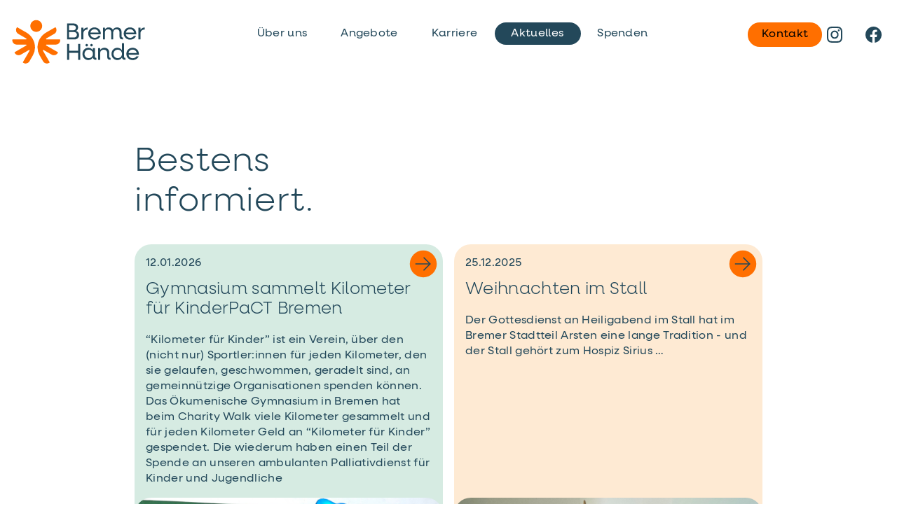

--- FILE ---
content_type: text/html; charset=UTF-8
request_url: https://www.bremer-haende.de/aktuelles/?cst
body_size: 7209
content:
<!DOCTYPE html>

<html lang="de">
<head>
	<meta charset="utf-8" />
	<title>Aktuelles / Bremer Hände (vormals Zentrale für Private Fürsorge)</title>
	<meta name="viewport" content="width=device-width,initial-scale=1,minimum-scale=1.0" />
	<script>document.documentElement.className='js';</script>
	<link rel="stylesheet" href="/css/styles.css?v256b" />
</head>

<body>

<header>
	<h1><a href="/"><img src="/assets/bremer_haende.svg" alt="Bremer Hände (vormals Zentrale für Private Fürsorge)" width="200" height="66"></a></h1>
	<a id="navicon" href="#menu" aria-role="button" aria-controls="sitemap" aria-expanded="false" aria-label="Navigation einblenden"><span></span></a>
</header>

<div id="intro"></div>

<main>
<section>
<h1>Bestens <br>informiert.</h1>

<div id="news" class="news tiles zwei">

<article class="tile">
<p class="pubdate">12.01.2026</p>
<h3><a href="/aktuell/2026/01/gymnasium-sammelt-kilometer-fuer-kinderpact-bremen">Gymnasium sammelt Kilometer für KinderPaCT Bremen</a></h3>


<p>&#8220;Kilometer für Kinder&#8221; ist ein Verein, über den (nicht
nur) Sportler:innen für jeden Kilometer, den sie gelaufen, geschwommen,
geradelt sind, an gemeinnützige Organisationen spenden können. Das
Ökumenische Gymnasium in Bremen hat beim Charity Walk viele Kilometer
gesammelt und für jeden Kilometer Geld an &#8220;Kilometer für
Kinder&#8221; gespendet. Die wiederum haben einen Teil der Spende an
unseren ambulanten Palliativdienst für Kinder und Jugendliche</p>

<figure><img src="/files/news/thumbs/Spende-Kilometer-fuer-Kinder.jpg" alt="" width="1000" height="625"></figure>

<a class="permalink" href="/aktuell/2026/01/gymnasium-sammelt-kilometer-fuer-kinderpact-bremen" title="Gymnasium sammelt Kilometer für KinderPaCT Bremen" class="permalink"><svg class="more" aria-hidden="true" width="40" height="40" viewBox="0 0 40 40" xmlns="http://www.w3.org/2000/svg">
<circle cx="20" cy="20" r="19.25" stroke="var(--astrk, currentColor)" stroke-width="1.5" fill="var(--afll, transparent)"/>
<path fill="currentColor" d="m21.07 10.189-1.149 1.149 7.909 7.882H8.811v1.642h19.047l-7.937 7.882 1.149 1.149 9.825-9.852-9.825-9.852Z"/>
</svg></a>
</article>

<article class="tile">
<p class="pubdate">25.12.2025</p>
<h3><a href="/aktuell/2025/12/weihnachtsgottesdienst-im-stall">Weihnachten im Stall</a></h3>


<p>Der Gottesdienst an Heiligabend im Stall hat im Bremer Stadtteil Arsten
eine lange Tradition - und der Stall gehört zum Hospiz Sirius &#8230;</p>

<figure><img src="/files/news/thumbs/IMG-20251226-WA0004.jpg" alt="" width="1000" height="625"></figure>

<a class="permalink" href="/aktuell/2025/12/weihnachtsgottesdienst-im-stall" title="Weihnachten im Stall" class="permalink"><svg class="more" aria-hidden="true" width="40" height="40" viewBox="0 0 40 40" xmlns="http://www.w3.org/2000/svg">
<circle cx="20" cy="20" r="19.25" stroke="var(--astrk, currentColor)" stroke-width="1.5" fill="var(--afll, transparent)"/>
<path fill="currentColor" d="m21.07 10.189-1.149 1.149 7.909 7.882H8.811v1.642h19.047l-7.937 7.882 1.149 1.149 9.825-9.852-9.825-9.852Z"/>
</svg></a>
</article>

<article class="tile">
<p class="pubdate">12.12.2025</p>
<h3><a href="/aktuell/2025/12/singen-mit-dem-waller-kiez-chor-im-hospizgarten">Singen mit dem Waller Kiez Chor im Hospizgarten</a></h3>


<p>Unser Hospiz Brücke haben mitgemacht beim Waller Winterkalender und am
11.12. eingeladen zum feierlichen Singen mit dem Waller Kiez Chor.</p>

<figure><img src="/files/news/thumbs/Adventssingen-Hospiz-Bruecke-2025_2.jpg" alt="" width="1000" height="625"></figure>

<a class="permalink" href="/aktuell/2025/12/singen-mit-dem-waller-kiez-chor-im-hospizgarten" title="Singen mit dem Waller Kiez Chor im Hospizgarten" class="permalink"><svg class="more" aria-hidden="true" width="40" height="40" viewBox="0 0 40 40" xmlns="http://www.w3.org/2000/svg">
<circle cx="20" cy="20" r="19.25" stroke="var(--astrk, currentColor)" stroke-width="1.5" fill="var(--afll, transparent)"/>
<path fill="currentColor" d="m21.07 10.189-1.149 1.149 7.909 7.882H8.811v1.642h19.047l-7.937 7.882 1.149 1.149 9.825-9.852-9.825-9.852Z"/>
</svg></a>
</article>

<article class="tile">
<p class="pubdate">26.11.2025</p>
<h3><a href="/aktuell/2025/11/winterfest-war-wunderbar">Winterfest war wunderbar</a></h3>


<p>Aus allen Bereichen der Bremer Hände waren Mitarbeiter:innen und
Ehrenamtliche dabei - und alle haben den absolut verdienten Abend im GOP
genossen.</p>

<figure><img src="/files/news/thumbs/Pflegedienst-Winterfest-Team-2025.jpg" alt="" width="1000" height="625"></figure>

<a class="permalink" href="/aktuell/2025/11/winterfest-war-wunderbar" title="Winterfest war wunderbar" class="permalink"><svg class="more" aria-hidden="true" width="40" height="40" viewBox="0 0 40 40" xmlns="http://www.w3.org/2000/svg">
<circle cx="20" cy="20" r="19.25" stroke="var(--astrk, currentColor)" stroke-width="1.5" fill="var(--afll, transparent)"/>
<path fill="currentColor" d="m21.07 10.189-1.149 1.149 7.909 7.882H8.811v1.642h19.047l-7.937 7.882 1.149 1.149 9.825-9.852-9.825-9.852Z"/>
</svg></a>
</article>

<article class="tile">
<p class="pubdate">18.11.2025</p>
<h3><a href="/aktuell/2025/11/kissenspende-von-stahlunternehmen">Kissenspende von Stahlunternehmen</a></h3>


<p>Lagerungskissen helfen dabei, Hospizgäste vor einem Wundliegen und
Dekubitus zu bewahren, auch wenn sie nur noch liegen oder sitzen können.
Aber die Kissen sind teuer in der Anschaffung. Sowohl für das Hospiz
Brücke als auch für das Hospiz Sirius wurden jetzt Lagerungskissen
gespendet &#8230;</p>

<figure><img src="/files/news/thumbs/Spendenuebergabe-Lagerungskissen-ArcelorMittal-Bremen.jpg" alt="" width="1000" height="625"></figure>

<a class="permalink" href="/aktuell/2025/11/kissenspende-von-stahlunternehmen" title="Kissenspende von Stahlunternehmen" class="permalink"><svg class="more" aria-hidden="true" width="40" height="40" viewBox="0 0 40 40" xmlns="http://www.w3.org/2000/svg">
<circle cx="20" cy="20" r="19.25" stroke="var(--astrk, currentColor)" stroke-width="1.5" fill="var(--afll, transparent)"/>
<path fill="currentColor" d="m21.07 10.189-1.149 1.149 7.909 7.882H8.811v1.642h19.047l-7.937 7.882 1.149 1.149 9.825-9.852-9.825-9.852Z"/>
</svg></a>
</article>

<article class="tile">
<p class="pubdate">04.11.2025</p>
<h3><a href="/aktuell/2025/11/erstes-azubi-wohnheim-in-bremen-eroeffnet-und-unser-azubi-mittendrin">Erstes Azubi-Wohnheim in Bremen eröffnet - und unser Azubi mittendrin.</a></h3>


<p>Letzte Woche wurde ganz offiziell Bremens erste Azubi-Wohnanlage im
Stadtteil Osterholz eröffnet: Auf fünf Geschossen und rund 1.700
Quadratmetern Fläche können 66 Auszubildende wohnen – in 53 Ein- und
Zweier-Appartements.</p>

<figure><img src="/files/news/thumbs/Eroeffnung-Azubi-Wohnheim.jpg" alt="" loading="lazy" width="1000" height="625"></figure>

<a class="permalink" href="/aktuell/2025/11/erstes-azubi-wohnheim-in-bremen-eroeffnet-und-unser-azubi-mittendrin" title="Erstes Azubi-Wohnheim in Bremen eröffnet - und unser Azubi mittendrin." class="permalink"><svg class="more" aria-hidden="true" width="40" height="40" viewBox="0 0 40 40" xmlns="http://www.w3.org/2000/svg">
<circle cx="20" cy="20" r="19.25" stroke="var(--astrk, currentColor)" stroke-width="1.5" fill="var(--afll, transparent)"/>
<path fill="currentColor" d="m21.07 10.189-1.149 1.149 7.909 7.882H8.811v1.642h19.047l-7.937 7.882 1.149 1.149 9.825-9.852-9.825-9.852Z"/>
</svg></a>
</article>


</div>

<div id="news_pagination">
<ul class="pagination">
	<li><span class="previous disabled">&#171;</span></li>
	<li><span class="current">1</span></li>
	<li><a href="/aktuelles/seite/2">2</a></li>
	<li><a href="/aktuelles/seite/3">3</a></li>
	<li><span> … </span></li>
	<li><a href="/aktuelles/seite/11">11</a></li>
	<li><a href="/aktuelles/seite/2">&#187;</a></li>
</ul></div>

<div id="news_loader">
<p>
<button><svg xmlns="http://www.w3.org/2000/svg" viewBox="0 0 40 40"><circle stroke="var(--cstrk, #ff6f00)" stroke-width="1.5" fill="var(--cfll, #ff6f00)" r="19.25" cx="20" cy="20"/><path class="cross" fill="currentColor" d="M19.227 31.429v-10.66H8.571v-1.543h10.658V8.571h1.542v10.656h10.658v1.543H20.771v10.659h-1.544Z"/></svg> weitere Meldungen</button>
</p>
</div></section>

</main>

<nav id="sitemap">
<a href="/" id="logo"><svg xmlns="http://www.w3.org/2000/svg" width="400" height="132" viewBox="0 0 400 132"><title>Bremer Hände</title><path style="fill:#ff6f00" d="M92.036 18.625c0 9.734-7.877 17.621-17.592 17.621s-17.587-7.892-17.587-17.621S64.734 1 74.444 1s17.592 7.891 17.592 17.625M64.38 106.743l-10.165 17.645c-3.641 6.322-11.71 8.49-18.018 4.838l-.775-.45a1.476 1.476 0 0 1-.536-2.005l19.688-34.145c.752-1.302-.703-2.757-2-2.006l-23.943 13.845c-6.307 3.647-14.371 1.484-18.013-4.838l-.45-.78a1.48 1.48 0 0 1 .536-2.005l34.079-19.717c1.297-.751.766-2.737-.732-2.737H16.418c-7.283 0-13.189-5.916-13.189-13.214v-.903c0-.804.661-1.465 1.465-1.466h39.357c1.498 0 2.034-1.99.732-2.737L20.855 42.223c-6.308-3.646-8.471-11.729-4.829-18.051l.45-.78a1.462 1.462 0 0 1 2-.536l26.427 15.28c15.95 9.227 25.794 26.264 25.832 44.713a47.662 47.662 0 0 1-6.36 23.889m20.133.005 10.165 17.645c3.642 6.322 11.711 8.49 18.018 4.838l.775-.45a1.465 1.465 0 0 0 .536-2.005L94.314 92.626c-.751-1.302.704-2.757 2.001-2.006l23.942 13.845c6.308 3.647 14.371 1.484 18.013-4.838l.45-.78c.4-.698.158-1.6-.536-2.005l-34.078-19.717c-1.297-.751-.766-2.737.732-2.737h27.632c7.284 0 13.189-5.916 13.189-13.214v-.903c0-.804-.661-1.465-1.464-1.466h-39.357c-1.498 0-2.029-1.99-.732-2.737l23.928-13.845c6.307-3.646 8.47-11.729 4.829-18.051l-.45-.78a1.465 1.465 0 0 0-2.001-.536l-26.426 15.28C88.036 47.363 78.191 64.4 78.153 82.849a47.662 47.662 0 0 0 6.36 23.889"/><path style="fill:#23485a" d="M360.932 89.338c6.259 0 11.212 4.125 12.313 10.112h-24.56c1.168-5.987 5.987-10.112 12.247-10.112m18.64 12.931c0-10.457-7.978-18.368-18.64-18.368-10.663 0-18.64 7.911-18.64 18.368 0 10.456 8.049 18.367 18.846 18.367 8.255 0 15.065-4.542 17.816-11.28h-6.604c-1.995 3.508-6.259 5.848-11.145 5.848-6.672 0-11.558-4.264-12.587-10.456h30.815c.067-.69.139-1.79.139-2.479m-62.797 12.658c-7.222 0-12.587-5.432-12.587-12.658 0-7.227 5.365-12.658 12.587-12.658 7.221 0 12.519 5.436 12.519 12.658 0 7.221-5.365 12.658-12.519 12.658m21.942-.823c-2.135 0-3.508-1.379-3.508-3.508v-40.31h-5.915v21.119c-2.891-4.608-7.772-7.499-13.62-7.499-10.045 0-17.539 7.911-17.539 18.367 0 10.457 7.499 18.368 17.539 18.368 5.915 0 10.801-2.958 13.687-7.638.411 4.403 3.302 6.81 8.183 6.81h1.857v-5.709h-.689.005Zm-43.817 0c-2.135 0-3.508-1.379-3.508-3.508V98.143c0-8.599-5.71-14.237-14.238-14.237-5.503 0-9.973 2.34-12.658 6.466v-5.643h-5.915v35.084h5.915v-19.674c0-6.327 4.264-10.524 10.73-10.524 6.465 0 10.251 4.126 10.251 10.385v11.83c0 5.159 2.957 7.978 8.255 7.978h1.79v-5.709h-.618l-.004.005Zm-64.463.823c-7.222 0-12.586-5.432-12.586-12.658 0-7.227 5.364-12.658 12.586-12.658 7.221 0 12.519 5.436 12.519 12.658 0 7.221-5.365 12.658-12.519 12.658m21.942-.823c-2.134 0-3.508-1.379-3.508-3.508V84.729h-5.915V91.4c-2.89-4.608-7.772-7.499-13.62-7.499-10.045 0-17.539 7.911-17.539 18.368 0 10.456 7.499 18.367 17.539 18.367 5.915 0 10.801-2.958 13.687-7.638.412 4.403 3.302 6.81 8.188 6.81h1.857v-5.709h-.689v.005Zm-13.687-34.328c2.063 0 3.714-1.584 3.714-3.646 0-2.063-1.651-3.647-3.714-3.647-2.062 0-3.646 1.584-3.646 3.647 0 2.062 1.584 3.646 3.646 3.646m-14.237 0c2.063 0 3.714-1.584 3.714-3.646 0-2.063-1.651-3.647-3.714-3.647-2.063 0-3.647 1.584-3.647 3.647 0 2.062 1.584 3.646 3.647 3.646m-25.728-7.427v20.636h-26.416V72.349h-6.327v47.464h6.327V98.9h26.416v20.913h6.327V72.349h-6.327Zm185.458-42.037v-6.604h-5.915v35.083h5.915V41.18c0-7.222 4.748-11.902 12.586-11.902v-6.121c-5.431 0-9.839 2.68-12.586 7.155m-31.078-1.996c6.26 0 11.213 4.125 12.314 10.112h-24.56c1.167-5.987 5.987-10.112 12.246-10.112m18.64 12.931c0-10.457-7.977-18.367-18.64-18.367-10.662 0-18.64 7.91-18.64 18.367s8.05 18.367 18.851 18.367c8.255 0 15.065-4.541 17.817-11.279h-6.604c-1.996 3.507-6.26 5.848-11.146 5.848-6.671 0-11.558-4.264-12.586-10.457h30.819c.067-.689.139-1.79.139-2.479m-40.29 11.83c-2.202 0-3.508-1.373-3.508-3.508V36.155c0-8.049-5.226-13.275-13.137-13.275-5.776 0-10.179 2.613-12.658 7.293-1.996-4.542-6.327-7.293-11.969-7.293-5.02 0-9.011 2.062-11.49 5.848v-5.02h-5.915v35.083h5.915V37.95c0-5.643 3.852-9.356 9.629-9.356 5.776 0 9.078 3.646 9.078 9.217v20.98h5.915V37.95c0-5.643 3.852-9.356 9.629-9.356 5.776 0 9.078 3.646 9.078 9.217v13.002c0 5.159 2.958 7.978 8.255 7.978h1.79v-5.709h-.617l.005-.005Zm-83.84-24.766c6.26 0 11.213 4.126 12.313 10.112h-24.559c1.167-5.986 5.986-10.112 12.246-10.112m18.64 12.931c0-10.456-7.978-18.367-18.64-18.367s-18.64 7.911-18.64 18.367c0 10.457 8.049 18.367 18.851 18.367 8.255 0 15.065-4.541 17.816-11.279h-6.604c-1.995 3.508-6.259 5.848-11.145 5.848-6.672 0-11.558-4.264-12.587-10.457h30.82c.067-.689.139-1.79.139-2.479m-51.771-10.935v-6.604h-5.915v35.083h5.915V41.175c0-7.221 4.747-11.902 12.586-11.902v-6.121c-5.437 0-9.835 2.68-12.586 7.155m-27.245 22.77h-15.132V36.911h15.132c4.609 0 8.049 3.441 8.049 8.05 0 4.608-3.44 8.116-8.049 8.116m-2.063-36.045c4.126 0 7.155 3.096 7.155 7.221s-3.235 7.222-7.155 7.222h-13.069V17.032h13.069Zm7.633 16.577c3.37-1.718 6.054-5.776 6.054-10.39 0-6.876-5.297-11.901-12.246-11.901h-20.636v47.464h22.698c7.428 0 13.07-5.437 13.07-12.797 0-6.054-3.647-11.074-8.944-12.381"/></svg></a>

<ul id="menu">
	<li><a href="/">Start</a></li>
	<li><a href="/ueber-uns/">Über uns</a></li>
	<li><a href="/hausnotruf/">Angebote</a>
	<ul>
		<li><a href="/hausnotruf/">Hausnotruf</a></li>
		<li><a href="/ambulante-pflege/">Ambulante Pflege</a></li>
		<li><a href="/tagespflege/">Tagespflege</a></li>
		<li><a href="/servicewohnen/">Servicewohnen</a></li>
		<li><a href="/palliativteam/">PalliativTeam Bremen</a></li>
		<li><a href="/kinder-pact/">KinderPaCT Bremen</a></li>
		<li><a href="/hospize/">Hospize</a></li>
	</ul></li>
	<li><a href="/karriere/">Karriere</a>
	<ul>
		<li><a href="/karriere/">Stellenangebote</a></li>
		<li><a href="/bewerben/">Initiativbewerbung</a></li>
		<li><a href="/wir-als-arbeitgeber/">Wir als Arbeitgeber</a></li>
		<li><a href="/ausbildung/">Ausbildung bei uns</a></li>
	</ul></li>
	<li class="current"><a href="/aktuelles/" aria-current="page">Aktuelles</a></li>
	<li><a href="/spenden/">Spenden</a></li>
</ul>
<p><a href="/kontakt/">Kontakt</a></p>

<p><a href="tel://0049421700055">0421&nbsp;70&nbsp;00&nbsp;55</a></p>

<p><a href="https://www.instagram.com/bremerhaende/" title="Instagram"><svg xmlns="http://www.w3.org/2000/svg" width="44" height="44" viewBox="0 0 44 44" fill="currentColor"> <path d="M22.002 10.715c-6.186 0-11.276 5.091-11.276 11.277 0 6.186 5.09 11.276 11.276 11.276s11.277-5.09 11.277-11.276v-.018c0-6.176-5.083-11.259-11.259-11.259h-.018Zm0 18.608c-4.022 0-7.331-3.309-7.331-7.331s3.309-7.332 7.331-7.332 7.332 3.31 7.332 7.332c-.008 4.019-3.313 7.323-7.332 7.331Zm14.369-19.07a2.643 2.643 0 0 1-2.63 2.628 2.642 2.642 0 0 1-2.63-2.63 2.643 2.643 0 0 1 2.63-2.63h.006a2.637 2.637 0 0 1 2.624 2.624v.008Zm7.469 2.67c-.167-3.523-.972-6.644-3.553-9.216C37.706 1.135 34.594.331 31.07.154c-3.632-.209-14.517-.209-18.148 0-3.513.167-6.634.972-9.216 3.543C1.124 6.269.331 9.39.154 12.914c-.209 3.631-.209 14.516 0 18.147.167 3.523.972 6.644 3.553 9.217 2.581 2.572 5.693 3.375 9.216 3.55 3.631.21 14.517.21 18.148 0 3.523-.167 6.644-.972 9.216-3.552 2.572-2.581 3.376-5.693 3.553-9.217.209-3.631.209-14.506 0-18.137v.001Zm-4.692 22.039a7.423 7.423 0 0 1-4.181 4.181c-2.895 1.148-9.765.884-12.965.884-3.2 0-10.075.255-12.965-.884a7.423 7.423 0 0 1-4.181-4.181c-1.148-2.895-.884-9.765-.884-12.965 0-3.2-.255-10.075.884-12.965a7.423 7.423 0 0 1 4.181-4.186c2.896-1.149 9.765-.884 12.965-.884 3.2 0 10.075-.255 12.965.884a7.422 7.422 0 0 1 4.184 4.181c1.148 2.895.883 9.765.883 12.965 0 3.2.263 10.082-.883 12.965l-.003.005Z"/> </svg></a> <a href="https://www.facebook.com/bremerhaende/" title="Facebook"><svg xmlns="http://www.w3.org/2000/svg" width="44" height="44" fill="currentColor" viewBox="0 0 44 44"> <path d="M44 22.136C43.998 9.993 34.068.003 22 .003 9.931.003 0 9.995 0 22.139c0 10.843 7.918 20.17 18.563 21.864V28.537h-5.582v-6.399h5.586v-4.879c0-5.548 3.285-8.613 8.31-8.613 1.65.024 3.296.168 4.925.433v5.447h-2.779c-2.733 0-3.586 1.707-3.586 3.458v4.152h6.101l-.974 6.401h-5.127v15.466C36.082 42.306 43.999 32.979 44 22.136"/> </svg></a></p>
</nav>

<footer>
<p><a href="/"><svg xmlns="http://www.w3.org/2000/svg" width="200" height="70" viewBox="0 0 800 280" fill="currentColor"><path d="M184.379 45.83c0 19.468-15.754 35.241-35.184 35.241s-35.174-15.783-35.174-35.241 15.754-35.251 35.174-35.251 35.184 15.783 35.184 35.251M129.067 222.066l-20.33 35.289c-7.283 12.644-23.421 16.98-36.036 9.677l-1.55-.9a2.938 2.938 0 0 1-1.072-4.01l39.376-68.291c1.503-2.604-1.407-5.513-4.001-4.011l-47.885 27.69c-12.615 7.293-28.742 2.967-36.026-9.677l-.9-1.56a2.947 2.947 0 0 1 1.072-4.01l68.157-39.434c2.594-1.502 1.532-5.474-1.464-5.474H33.143c-14.567 0-26.378-11.831-26.378-26.427v-1.799a2.931 2.931 0 0 1 2.929-2.939h78.714c2.996 0 4.068-3.981 1.464-5.474l-47.856-27.69c-12.615-7.293-16.941-23.459-9.657-36.103l.899-1.56a2.921 2.921 0 0 1 4.001-1.072l52.853 30.561c31.901 18.454 51.589 52.527 51.665 89.425a95.325 95.325 0 0 1-12.72 47.779M169.323 222.066l20.33 35.289c7.284 12.644 23.421 16.98 36.036 9.677l1.55-.9a2.93 2.93 0 0 0 1.072-4.01l-39.376-68.291c-1.503-2.604 1.407-5.513 4.001-4.011l47.885 27.69c12.615 7.293 28.742 2.967 36.026-9.677l.9-1.56a2.947 2.947 0 0 0-1.072-4.01l-68.157-39.434c-2.594-1.502-1.532-5.474 1.464-5.474h55.265c14.567 0 26.378-11.831 26.378-26.427v-1.799a2.931 2.931 0 0 0-2.929-2.939h-78.714c-2.996 0-4.058-3.981-1.464-5.474l47.856-27.69c12.615-7.293 16.941-23.459 9.658-36.103l-.9-1.56a2.921 2.921 0 0 0-4.001-1.072l-52.852 30.561c-31.901 18.454-51.59 52.527-51.666 89.425a95.336 95.336 0 0 0 12.72 47.779"/><path d="M722.17 187.255c12.519 0 22.425 8.251 24.627 20.224h-49.12c2.335-11.973 11.974-20.224 24.493-20.224m37.28 25.862c0-20.913-15.955-36.735-37.28-36.735-21.325 0-37.28 15.822-37.28 36.735s16.099 36.734 37.692 36.734c16.51 0 30.13-9.083 35.633-22.559h-13.208c-3.991 7.016-12.519 11.696-22.291 11.696-13.343 0-23.115-8.528-25.173-20.913h61.63c.134-1.379.277-3.58.277-4.958m-125.594 25.316c-14.443 0-25.173-10.864-25.173-25.316 0-14.453 10.73-25.316 25.173-25.316 14.443 0 25.038 10.873 25.038 25.316s-10.729 25.316-25.038 25.316m43.884-1.646c-4.269 0-7.016-2.757-7.016-7.016v-80.619h-11.83v42.238c-5.781-9.217-15.543-14.998-27.24-14.998-20.09 0-35.078 15.821-35.078 36.734 0 20.914 14.998 36.735 35.078 36.735 11.831 0 21.603-5.915 27.374-15.276.823 8.806 6.604 13.62 16.367 13.62h3.714v-11.418h-1.378.009Zm-87.634 0c-4.269 0-7.016-2.757-7.016-7.016v-24.905c0-17.199-11.419-28.474-28.475-28.474-11.007 0-19.946 4.68-25.316 12.931v-11.285h-11.83v70.167h11.83v-39.347c0-12.654 8.528-21.048 21.459-21.048s20.502 8.251 20.502 20.77v23.66c0 10.318 5.915 15.956 16.51 15.956h3.58v-11.419h-1.235l-.009.01Zm-128.926 1.646c-14.443 0-25.172-10.864-25.172-25.316 0-14.453 10.729-25.316 25.172-25.316 14.443 0 25.039 10.873 25.039 25.316s-10.73 25.316-25.039 25.316m43.885-1.646c-4.269 0-7.016-2.757-7.016-7.016v-51.733h-11.83v13.342c-5.781-9.217-15.544-14.998-27.24-14.998-20.09 0-35.079 15.822-35.079 36.735s14.998 36.734 35.079 36.734c11.83 0 21.602-5.915 27.374-15.275.823 8.805 6.604 13.62 16.376 13.62h3.714v-11.419h-1.378v.01Zm-27.374-68.655c4.125 0 7.427-3.168 7.427-7.293 0-4.126-3.302-7.294-7.427-7.294s-7.293 3.168-7.293 7.294c0 4.125 3.168 7.293 7.293 7.293m-28.475 0c4.126 0 7.428-3.168 7.428-7.293 0-4.126-3.302-7.294-7.428-7.294-4.125 0-7.293 3.168-7.293 7.294 0 4.125 3.168 7.293 7.293 7.293m-51.455-14.855v41.272h-52.833v-41.272h-12.654v94.928h12.654v-41.826h52.833v41.826h12.653v-94.928h-12.653ZM768.677 69.203V55.995h-11.83v70.167h11.83V90.939c0-14.443 9.495-23.803 25.172-23.803V54.894c-10.863 0-19.678 5.36-25.172 14.309m-62.156-3.991c12.519 0 22.425 8.25 24.627 20.224h-49.12c2.335-11.974 11.974-20.224 24.493-20.224m37.28 25.861c0-20.913-15.955-36.734-37.28-36.734-21.325 0-37.28 15.821-37.28 36.734 0 20.914 16.099 36.735 37.701 36.735 16.511 0 30.13-9.083 35.634-22.559h-13.208c-3.992 7.015-12.52 11.696-22.292 11.696-13.342 0-23.115-8.528-25.172-20.914h61.639c.134-1.378.277-3.579.277-4.958m-80.58 23.661c-4.403 0-7.016-2.747-7.016-7.016V80.89c0-16.099-10.452-26.551-26.273-26.551-11.553 0-20.358 5.226-25.316 14.587-3.992-9.084-12.654-14.587-23.938-14.587-10.04 0-18.023 4.125-22.981 11.696v-10.04h-11.83v70.167h11.83V84.479c0-11.285 7.705-18.712 19.258-18.712 11.552 0 18.156 7.293 18.156 18.434v41.961h11.831V84.479c0-11.285 7.704-18.712 19.257-18.712 11.552 0 18.157 7.293 18.157 18.434v26.005c0 10.318 5.915 15.956 16.51 15.956h3.58v-11.419h-1.235l.01-.009ZM495.56 65.202c12.52 0 22.426 8.251 24.627 20.224h-49.119c2.335-11.973 11.973-20.224 24.492-20.224m37.281 25.862c0-20.913-15.956-36.735-37.281-36.735-21.324 0-37.28 15.822-37.28 36.735s16.099 36.734 37.702 36.734c16.51 0 30.13-9.083 35.633-22.559h-13.208c-3.991 7.016-12.519 11.696-22.291 11.696-13.343 0-23.115-8.528-25.173-20.913h61.639c.134-1.378.278-3.58.278-4.958m-103.542-21.87V55.985h-11.83v70.167h11.83V90.93c0-14.443 9.494-23.804 25.172-23.804V54.884c-10.873 0-19.669 5.36-25.172 14.31m-54.49 45.54h-30.264V82.402h30.264c9.218 0 16.099 6.882 16.099 16.099s-6.881 16.233-16.099 16.233m-4.125-72.091c8.251 0 14.309 6.192 14.309 14.443 0 8.25-6.47 14.443-14.309 14.443h-26.139V42.643h26.139Zm15.266 33.155c6.739-3.436 12.108-11.553 12.108-20.78 0-13.753-10.595-23.803-24.493-23.803h-41.271v94.928h45.396c14.855 0 26.139-10.873 26.139-25.594 0-12.108-7.293-22.148-17.888-24.761"/></svg></a></p>

<ul>
<li><a href="/kontakt/">Kontakt</a></li>
<li><a href="tel://0049421700055">0421 70 00 55</a></li>
<li><a href="/impressum/">Impressum</a></li>
<li><a href="/datenschutz/">Datenschutz</a></li>
</ul>

<p><a href="https://www.instagram.com/bremerhaende/" title="Instagram"><svg xmlns="http://www.w3.org/2000/svg" width="44" height="44" viewBox="0 0 44 44" fill="currentColor"> <path d="M22.002 10.715c-6.186 0-11.276 5.091-11.276 11.277 0 6.186 5.09 11.276 11.276 11.276s11.277-5.09 11.277-11.276v-.018c0-6.176-5.083-11.259-11.259-11.259h-.018Zm0 18.608c-4.022 0-7.331-3.309-7.331-7.331s3.309-7.332 7.331-7.332 7.332 3.31 7.332 7.332c-.008 4.019-3.313 7.323-7.332 7.331Zm14.369-19.07a2.643 2.643 0 0 1-2.63 2.628 2.642 2.642 0 0 1-2.63-2.63 2.643 2.643 0 0 1 2.63-2.63h.006a2.637 2.637 0 0 1 2.624 2.624v.008Zm7.469 2.67c-.167-3.523-.972-6.644-3.553-9.216C37.706 1.135 34.594.331 31.07.154c-3.632-.209-14.517-.209-18.148 0-3.513.167-6.634.972-9.216 3.543C1.124 6.269.331 9.39.154 12.914c-.209 3.631-.209 14.516 0 18.147.167 3.523.972 6.644 3.553 9.217 2.581 2.572 5.693 3.375 9.216 3.55 3.631.21 14.517.21 18.148 0 3.523-.167 6.644-.972 9.216-3.552 2.572-2.581 3.376-5.693 3.553-9.217.209-3.631.209-14.506 0-18.137v.001Zm-4.692 22.039a7.423 7.423 0 0 1-4.181 4.181c-2.895 1.148-9.765.884-12.965.884-3.2 0-10.075.255-12.965-.884a7.423 7.423 0 0 1-4.181-4.181c-1.148-2.895-.884-9.765-.884-12.965 0-3.2-.255-10.075.884-12.965a7.423 7.423 0 0 1 4.181-4.186c2.896-1.149 9.765-.884 12.965-.884 3.2 0 10.075-.255 12.965.884a7.422 7.422 0 0 1 4.184 4.181c1.148 2.895.883 9.765.883 12.965 0 3.2.263 10.082-.883 12.965l-.003.005Z"/> </svg></a>  <a href="https://www.facebook.com/bremerhaende/" title="Facebook"><svg xmlns="http://www.w3.org/2000/svg" width="44" height="44" fill="currentColor" viewBox="0 0 44 44"> <path d="M44 22.136C43.998 9.993 34.068.003 22 .003 9.931.003 0 9.995 0 22.139c0 10.843 7.918 20.17 18.563 21.864V28.537h-5.582v-6.399h5.586v-4.879c0-5.548 3.285-8.613 8.31-8.613 1.65.024 3.296.168 4.925.433v5.447h-2.779c-2.733 0-3.586 1.707-3.586 3.458v4.152h6.101l-.974 6.401h-5.127v15.466C36.082 42.306 43.999 32.979 44 22.136"/> </svg></a></p>
</footer>

<script src="/js/main.min.js?5"></script>

</body>
</html>

--- FILE ---
content_type: text/css
request_url: https://www.bremer-haende.de/css/styles.css?v256b
body_size: 12145
content:
@charset "UTF-8";
@font-face {
  font-family: "Neulis Cursive";
  src: url("/fonts/NeulisCursive-Regular.woff2") format("woff2"), url("/fonts/NeulisCursive-Regular.woff") format("woff");
  font-weight: 400;
  font-style: normal;
}
@font-face {
  font-family: "Neulis Neue";
  src: url("/fonts/NeulisNeue-Regular.woff2") format("woff2"), url("/fonts/NeulisNeue-Regular.woff") format("woff");
  font-weight: 400;
  font-style: normal;
}
@font-face {
  font-family: "Neulis Neue";
  src: url("/fonts/NeulisNeue-Light.woff2") format("woff2"), url("/fonts/NeulisNeue-Light.woff") format("woff");
  font-weight: 300;
  font-style: normal;
}
@font-face {
  font-family: "Neulis Neue";
  src: url("/fonts/NeulisNeue-LightItalic.woff2") format("woff2"), url("/fonts/NeulisNeue-LightItalic.woff") format("woff");
  font-weight: 300;
  font-style: italic;
}
@font-face {
  font-family: "Neulis Neue";
  src: url("/fonts/NeulisNeue-SemiBold.woff2") format("woff2"), url("/fonts/NeulisNeue-SemiBold.woff") format("woff");
  font-weight: 600;
  font-style: normal;
}
@font-face {
  font-family: "Neulis Neue";
  src: url("/fonts/NeulisNeue-SemiBoldItalic.woff2") format("woff2"), url("/fonts/NeulisNeue-SemiBoldItalic.woff2") format("woff");
  font-weight: 600;
  font-style: italic;
}
@font-face {
  font-family: "Neulis";
  src: url("/fonts/NeulisSans-Regular.woff") format("woff2"), url("/fonts/NeulisSans-Regular.woff") format("woff");
  font-weight: 400;
  font-style: normal;
}
@media screen {
  :root {
    --fluid-16-20: clamp(1rem, 0.9286rem + 0.3571vi, 1.25rem);
    --fluid-18-24: clamp(1.125rem, 0.9855rem + 0.6977vw, 1.5rem);
    --fluid-20-32: clamp(1.25em, 0.9709em + 1.3953vw, 2em);
    --fluid-24-48: clamp(1.5em, 0.9419em + 2.7907vw, 3em);
    --fluid-24-64: clamp(1.5rem, 0.5698rem + 4.6512vw, 4rem);
    --fluid-32-80: clamp(2rem, 1.1429rem + 4.2857vw, 5rem);
    --fluid-32-96: clamp(2rem, 0.8571rem + 5.7143vw, 6rem);
    --mrgn: .5rem;
    --fill: .5rem;
    --pad: calc(var(--mrgn) + var(--fill));
    --pdng: 2.8rem;
    --mxp: 48em;
    --container-max: 74ch;
    --orange: #ff6f00;
    --yellow: #f7a300;
    --beige: #feead3;
    --blue: #23485a;
    --blue_medium: #7dc9d3;
    --blue_light: #d5ecf4;
    --green: #00b5a1;
    --green_light: #d6ebe2;
    --white: #ffffff;
    --white_hsl: 0deg 0% 100%;
    --black: #000000;
    --black_hsl: 0deg 0% 0%;
    --main_color: var(--blue);
    --brds: 1em;
  }
  html {
    height: 100%;
    box-sizing: border-box;
    -ms-text-size-adjust: 100%;
    -moz-text-size-adjust: none;
    -webkit-text-size-adjust: none;
    text-size-adjust: none;
    line-height: 1.15;
    scroll-behavior: smooth;
    accent-color: inherit;
  }
  *, *::before, *::after {
    box-sizing: inherit;
  }
  body {
    min-height: 100%;
    margin: 0;
    color: var(--main_color);
    font-family: "Neulis", -apple-system, BlinkMacSystemFont, "Segoe UI", Roboto, "Helvetica Neue", sans-serif;
    font-size: 100%;
    line-height: 1.4;
    letter-spacing: 0.02em;
    overscroll-behavior-y: none;
    -webkit-font-smoothing: antialiased;
    -moz-osx-font-smoothing: grayscale;
  }
  h1, h2, h3, h4, h5, h6 {
    overflow-wrap: break-word;
    font-family: "Neulis Neue", "Neulis", -apple-system, BlinkMacSystemFont, "Segoe UI", Roboto, "Helvetica Neue", sans-serif;
  }
  h1 {
    margin: 1.333em 0 0.67em 0;
    font-size: var(--fluid-24-48);
    font-weight: 300;
    line-height: 1.2;
    letter-spacing: 0.025em;
  }
  h1 .alt {
    fill: var(--blue_light);
  }
  h1 svg {
    vertical-align: top;
    height: 1.8em;
    margin-right: 1em;
  }
  h2 {
    margin: 2em 0 1em;
    font-size: var(--fluid-24-48);
    font-weight: 300;
    line-height: 1.2;
    letter-spacing: 0.025em;
  }
  h3, h4, h5, h6 {
    margin: 1.4em 0 0;
    font-size: 100%;
  }
  h3 {
    font-size: 125%;
    font-size: 112.5%;
    line-height: 1.2;
  }
  h3 + * {
    margin-top: 0.5rem;
  }
  h4 + *, h5 + * {
    margin-top: 0.25em;
  }
  a {
    color: inherit;
    background-color: transparent;
  }
  b, strong {
    font-family: "Neulis Neue", "Neulis", -apple-system, BlinkMacSystemFont, "Segoe UI", Roboto, "Helvetica Neue", sans-serif;
    font-weight: 600;
  }
  em, i {
    font-family: "Neulis Neue", "Neulis", -apple-system, BlinkMacSystemFont, "Segoe UI", Roboto, "Helvetica Neue", sans-serif;
  }
  img {
    max-width: 100%;
    height: auto;
    border: 0;
    -ms-interpolation-mode: bicubic;
  }
  svg {
    max-width: 100%;
    height: auto;
  }
  svg:not(:root) {
    overflow: hidden;
  }
  video, picture, canvas, iframe, object {
    display: block;
    max-width: 100%;
    height: auto;
  }
  figure {
    margin-left: auto;
    margin-right: auto;
  }
  figure img {
    vertical-align: top;
  }
  details {
    margin: 1.4em 0;
  }
  summary {
    cursor: pointer;
    list-style: none;
  }
  ::-webkit-details-marker {
    display: none;
  }
  hr {
    height: 0;
    margin: 2.8em auto;
    color: inherit;
    border: none;
    border-top: 1px solid var(--blue_medium);
  }
  hr + * {
    margin-top: 0;
  }
  button, summary {
    -webkit-tap-highlight-color: rgba(0, 0, 0, 0);
  }
  [hidden] {
    display: none;
  }
  .visually_hidden, .vh, .js #news_pagination {
    position: absolute;
    clip: rect(0 0 0 0);
    overflow: hidden;
    width: 1px;
    height: 1px;
    margin: -1px;
    padding: 0;
    border: 0;
  }
  .pill, footer li a, footer p:last-child a, button[type=submit], .lbx figcaption, main a[title=""], .lead a[title=""], #menu > li > a {
    display: inline-block;
    padding: 0.375em 1.5em;
    line-height: 1.25;
    color: var(--black);
    text-decoration: none;
    background: var(--orange);
    border: 0;
    border-radius: 999px;
    transition: color 0.2s, background-color 0.2s;
  }
  .center {
    text-align: center;
  }
  .center p {
    max-width: none;
  }
  .justify p {
    max-width: none;
    display: flex;
    flex-wrap: wrap;
    justify-content: space-between;
  }
  .justify p a[title=""] {
    margin-right: 0;
  }
  /* HEADER */
  header {
    position: fixed;
    position: absolute;
    top: 0;
    z-index: 100;
    width: 100%;
    display: flex;
    justify-content: space-between;
    align-items: center;
    padding: 1em var(--fill);
    padding: 1em;
    transform: translateY(0);
    will-change: transform;
    transition: transform 1s;
    backface-visibility: hidden;
  }
  header > * {
    margin: 0;
  }
  header h1 {
    position: relative;
    z-index: 1;
    max-width: 62%;
    font-size: 100%;
    line-height: 1;
  }
  header h1 a {
    text-decoration: none;
  }
  header img {
    display: block;
    width: auto;
    height: 3em;
    margin-left: -0.5em;
  }
  header.sticky {
    transform: translateY(-100%);
  }
  #navicon {
    display: inline-block;
    cursor: pointer;
    height: calc(1.5em + 6px);
    margin: 0 0 0 auto;
    width: 3em;
    height: 3em;
    flex-shrink: 0;
    display: flex;
    align-items: center;
    justify-content: center;
    font: inherit;
    background: var(--orange);
    border-radius: 999em;
  }
  #navicon span, #navicon span:before, #navicon span:after {
    height: 2px;
    width: 1.5em;
    background: var(--black);
    transition-timing-function: ease-in-out;
  }
  #navicon span {
    position: relative;
    display: inline-block;
    transition-duration: 0.1s, 0.1s;
    transition-delay: 0, 0;
    transition-property: background, width;
  }
  #navicon span:before, #navicon span:after {
    content: "";
    position: absolute;
    left: 0;
    transition-duration: 0.1s, 0.1s, 0.2s, 0.1s;
    transition-delay: 0.1s, 0, 0, 0;
  }
  #navicon span:before {
    top: -0.6em;
    transition-property: top, transform, background, width;
  }
  #navicon span:after {
    bottom: -0.6em;
    transition-property: bottom, transform, background, width;
  }
  #navicon[aria-expanded=true] span {
    background-color: transparent;
  }
  #navicon[aria-expanded=true] span:before, #navicon[aria-expanded=true] span:after {
    transition-delay: 0, 0.1s;
  }
  #navicon[aria-expanded=true] span:before {
    top: 0;
    transform: rotate(45deg);
  }
  #navicon[aria-expanded=true] span:after {
    bottom: 0;
    transform: rotate(-45deg);
  }
  nav {
    text-align: center;
    font-family: "Neulis Neue", "Neulis", -apple-system, BlinkMacSystemFont, "Segoe UI", Roboto, "Helvetica Neue", sans-serif;
    line-height: 1.2;
    user-select: none;
  }
  nav ul {
    margin: 0;
    padding: 0;
    list-style-type: none;
  }
  nav a {
    display: inline-block;
    text-decoration: none;
    transition: color 0.2s, background-color 0.2s;
  }
  nav a:not([href]) {
    cursor: pointer;
  }
  #logo {
    display: none;
  }
  #menu a {
    position: relative;
    display: inline-flex;
    align-items: center;
  }
  #menu > li {
    display: inline-block;
    vertical-align: top;
    margin: 0 0 1.25em 0;
  }
  #menu > li > a {
    color: var(--white);
    background: var(--blue);
  }
  #menu ul {
    margin: 1em 0;
  }
  #menu ul li a {
    padding: 0.375em 1.5em 0.375em 0;
  }
  #menu ul li a:before {
    content: "";
    opacity: 0;
    width: 1em;
    height: 1em;
    margin-right: 0.5em;
    background: var(--orange);
    border-radius: 999em;
    transition: opacity 0.25s;
  }
  #menu ul li a:hover:before {
    opacity: 1;
  }
  #menu [aria-current=page]:before {
    opacity: 1;
  }
  nav p {
    margin: 0;
    padding: 1em 0;
    text-align: center;
  }
  nav a[href^="/kontakt"], nav a[href^=tel] {
    display: inline-block;
    padding: 0.5em 1.25em;
    color: var(--black);
    background: var(--orange);
    border-radius: 999px;
  }
  nav a[href^="/kontakt"]:hover, nav a[href^=tel]:hover {
    color: var(--white);
    background: var(--blue);
  }
  nav p:last-child a {
    margin: 0 1em;
  }
  nav p svg {
    vertical-align: bottom;
    width: 1.4em;
    height: 1.4em;
  }
  /* INTRODUCTION */
  #intro {
    top: -1px;
    z-index: 0;
    min-height: 8em;
  }
  .banner {
    padding: 0;
  }
  .banner img {
    display: block;
  }
  .banner > * + * {
    display: none;
  }
  .slideshow {
    display: grid;
    grid-template-areas: "billboard";
    place-items: center;
  }
  .slideshow > * {
    grid-area: billboard;
    opacity: 0;
    transition: opacity 6s;
  }
  .slideshow > .current {
    opacity: 1;
  }
  .slideshow > * + * {
    display: block;
  }
  .lead {
    position: relative;
    padding-top: 10em;
    padding-top: 8em;
    padding-bottom: calc(var(--pdng) + var(--brds));
    padding-right: var(--pad);
    padding-left: var(--pad);
    font-family: "Neulis Neue", "Neulis", -apple-system, BlinkMacSystemFont, "Segoe UI", Roboto, "Helvetica Neue", sans-serif;
  }
  .lead > * {
    position: relative;
    z-index: 3;
  }
  .lead h1 {
    max-width: 68vw;
    margin: 0 0 0.5em 0;
    font-family: "Neulis Cursive", "Neulis", -apple-system, BlinkMacSystemFont, "Segoe UI", Roboto, "Helvetica Neue", sans-serif;
    font-size: var(--fluid-24-64);
    font-size: var(--fluid-32-80);
    line-height: 1;
  }
  .lead > p {
    max-width: 60ch;
    font-size: var(--fluid-16-20);
  }
  .lead p:last-of-type > a:only-child {
    margin-top: 1.4em;
  }
  .lead ul {
    position: relative;
    margin: 3em 0 0;
    padding: 2em 2em 0;
    list-style-type: none;
  }
  .lead ul:before {
    content: "";
    display: block;
    position: absolute;
    top: 0;
    left: 0;
    width: 100%;
    height: 2em;
    border-top: 2px solid;
    border-left: 2px solid;
    border-radius: var(--brds) 0 0 0;
  }
  .lead ul a {
    padding: 0.5em 0;
    display: flex;
    align-items: center;
    text-decoration: none;
    font-weight: bold;
  }
  .lead ul a:before {
    flex-shrink: 0;
    content: "";
    display: inline-block;
    width: 1.4em;
    height: 1.4em;
    background: no-repeat center;
    background-image: url("data:image/svg+xml;charset=utf8,%3Csvg width='40' height='40' viewBox='0 0 40 40' xmlns='http://www.w3.org/2000/svg'%3E %3Ccircle cx='20' cy='20' r='19.25' stroke='%2323485a' stroke-width='1.5' fill='transparent'/%3E %3Cpath fill='%2323485a' d='m20.047 9.227-1.1 1.1 7.54 7.5h-6.075a11.312 11.312 0 0 0-5.058 1.043 7.3 7.3 0 0 0-3.233 3.064 10 10 0 0 0-1.122 4.919v.965h1.538v-.73a7.728 7.728 0 0 1 1.995-5.671 7.729 7.729 0 0 1 5.749-2.021h6.232l-7.561 7.509 1.1 1.1 9.361-9.387-9.366-9.391Z'/%3E%3C/svg%3E");
    background-size: contain;
    transform: rotate(90deg);
    margin-right: 0.5em;
  }
  .lead ul a:hover:before {
    content: "";
    display: inline-block;
    width: 1.4em;
    height: 1.4em;
    background: no-repeat center;
    background-image: url("data:image/svg+xml;charset=utf8,%3Csvg width='40' height='40' viewBox='0 0 40 40' xmlns='http://www.w3.org/2000/svg'%3E %3Ccircle cx='20' cy='20' r='19.25' stroke='%2323485a' stroke-width='1.5' fill='%2323485a'/%3E %3Cpath fill='%23ffffff' d='m20.047 9.227-1.1 1.1 7.54 7.5h-6.075a11.312 11.312 0 0 0-5.058 1.043 7.3 7.3 0 0 0-3.233 3.064 10 10 0 0 0-1.122 4.919v.965h1.538v-.73a7.728 7.728 0 0 1 1.995-5.671 7.729 7.729 0 0 1 5.749-2.021h6.232l-7.561 7.509 1.1 1.1 9.361-9.387-9.366-9.391Z'/%3E%3C/svg%3E");
    background-size: contain;
  }
  .lead .signet {
    position: absolute;
    overflow: hidden;
    z-index: 2;
    width: 54vw;
    right: 0;
    top: 0;
    top: 50%;
    color: var(--orange);
    transform: translate3d(0, -50%, 0);
  }
  .lead .signet svg {
    transform: translate3d(15%, 0, 0);
  }
  .lead a[title=""]:hover {
    color: var(--white);
    background: var(--blue);
  }
  .banner + .lead {
    padding-top: var(--pdng);
  }
  .banner + .lead .signet {
    top: 0;
  }
  .logos {
    --altc: currentColor;
    position: absolute;
    top: calc(var(--pdng) - 1em);
    right: var(--mrgn);
  }
  .logos svg {
    display: block;
    font-size: var(--fluid-24-64);
    height: 1.4em;
    margin-bottom: 0.25em;
  }
  /* MAIN */
  main {
    position: relative;
    z-index: 1;
    margin-top: calc(var(--brds) * -1);
    background: var(--white);
    border-radius: var(--brds) var(--brds) 0 0;
  }
  main > * {
    padding-right: var(--pad);
    padding-left: var(--pad);
  }
  main > div, main > section, main > blockquote {
    position: relative;
    padding-top: var(--pdng);
    padding-bottom: var(--pdng);
  }
  main > div > *:first-child, main > section > *:first-child, main > blockquote > *:first-child {
    margin-top: 0;
  }
  main > div > *:last-child, main > section > *:last-child, main > blockquote > *:last-child {
    margin-bottom: 0;
  }
  main > section {
    background-color: var(--white);
  }
  main > div:first-child, main > section:first-child {
    border-radius: var(--brds) var(--brds) 0 0;
  }
  main > section[class]:after {
    content: "";
    position: absolute;
    bottom: calc(var(--brds) * -1);
    left: 0;
    right: 0;
    height: var(--brds);
    background: inherit;
  }
  main > *:after {
    color: var(--white);
  }
  main > section:last-child {
    padding-bottom: calc(var(--pdng) * 2);
  }
  main > section[class]:last-child:after {
    box-shadow: 0 20em 0 20em;
  }
  main p {
    max-width: var(--mxp);
  }
  main ul {
    padding-left: 1.5em;
  }
  main ul ::marker {
    color: var(--orange);
    font-size: 1rem;
  }
  main ul li {
    list-style-type: "●  ";
    margin-top: 0.7em;
  }
  main ol {
    padding-left: 1.5em;
  }
  main a {
    text-underline-offset: 0.125em;
    transition: text-decoration-color 0.25s;
  }
  main a:hover {
    text-decoration-color: var(--blue_medium);
  }
  main a[title=""] {
    margin-top: 1em;
    margin-right: 1em;
  }
  main a[title=""]:hover {
    color: var(--white);
    background: var(--blue);
  }
  main a[title=""][href$=".pdf"] {
    padding-right: 0.375em;
    display: inline-flex;
    justify-content: space-between;
    align-items: center;
  }
  main a[title=""][href$=".pdf"]:after {
    content: "";
    display: inline-flex;
    flex-shrink: 0;
    width: 1.75em;
    height: 1.75em;
    margin: -0.25em -0.25em -0.25em 1em;
    background: no-repeat center;
    background-size: contain;
    background-image: url("data:image/svg+xml;charset=utf8,%3Csvg xmlns='http://www.w3.org/2000/svg' width='40' height='40' viewBox='0 0 40 40'%3E %3Cpath fill='none' stroke='%23000' stroke-width='1.5px' d='M.75 20C.75 9.376 9.376.75 20 .75S39.25 9.376 39.25 20 30.624 39.25 20 39.25.75 30.624.75 20Z'/%3E %3Cpath fill='%23000' d='M11.76 30.51v-1.5h16.49v1.5H11.76Zm.38-12.11 1.14-1.12 5.96 6.15V9.49h1.53v13.92l5.96-6.13 1.14 1.12-7.86 7.87-7.87-7.87Z'/%3E%3C/svg%3E");
  }
  main a[title=""][href$=".pdf"]:hover:after {
    filter: invert(100%);
  }
  main > *:last-child:not(section, div) {
    margin-bottom: 2.8em;
  }
  .beige {
    background-color: var(--beige);
  }
  main > .beige:after {
    color: var(--beige);
  }
  .gruen {
    background-color: var(--green_light);
  }
  main > .gruen:after {
    color: var(--green_light);
  }
  .blau {
    color: var(--white);
    background-color: var(--blue);
  }
  main > .blau:after {
    color: var(--blue);
  }
  .hellblau {
    background-color: var(--blue_light);
  }
  main > .hellblau:after {
    color: var(--blue_light);
  }
  .mittelblau {
    background: var(--blue_medium);
  }
  .gelb {
    background-color: var(--yellow);
  }
  main > .gelb:after {
    color: var(--yellow);
  }
  .weiss {
    background-color: var(--white);
  }
  .quote .signet {
    color: var(--yellow);
  }
  .hgroup {
    position: relative;
    z-index: 2;
    max-width: 28ch;
  }
  .hgroup em {
    display: block;
    margin: 0 0 1em 0;
    font-size: 1rem;
    font-family: "Neulis Neue", "Neulis", -apple-system, BlinkMacSystemFont, "Segoe UI", Roboto, "Helvetica Neue", sans-serif;
    font-style: normal;
    font-weight: bold;
  }
  .hgroup span {
    display: none;
  }
  .quote {
    position: relative;
    color: var(--white);
    background: var(--blue);
    border-radius: var(--brds) var(--brds) 0 0;
    -webkit-font-smoothing: antialiased;
    -moz-osx-font-smoothing: grayscale;
  }
  .quote blockquote {
    position: relative;
    z-index: 3;
    margin: 0;
    margin-left: 20%;
    font-size: var(--fluid-18-24);
    font-family: "Neulis Neue", "Neulis", -apple-system, BlinkMacSystemFont, "Segoe UI", Roboto, "Helvetica Neue", sans-serif;
    font-weight: 300;
    font-style: italic;
    line-height: 1.25;
  }
  .quote cite {
    display: block;
    font-size: 1rem;
    font-family: "Neulis", -apple-system, BlinkMacSystemFont, "Segoe UI", Roboto, "Helvetica Neue", sans-serif;
    font-style: normal;
    line-height: 1.4;
  }
  .quote .signet {
    position: absolute;
    overflow: hidden;
    z-index: 2;
    width: 40%;
    top: 1em;
    left: 0;
  }
  .quote .signet svg {
    transform: translate3d(-15%, 0, 0);
  }
  .quote + div[class], .quote + section[class] {
    border-top-left-radius: 0;
    border-top-right-radius: 0;
  }
  .stoerer {
    position: absolute;
    z-index: 3;
    top: 0;
    left: var(--mrgn);
    min-width: 10em;
    aspect-ratio: 1/1;
    padding: 1.5em;
    display: flex;
    color: var(--white);
    font-size: clamp(0.75rem, 0.657rem + 0.4651vw, 1rem);
    text-align: center;
    background: var(--blue);
    border-radius: 999em;
    transform: translate3d(-10%, -80%, 0) rotate(-8deg);
    -webkit-font-smoothing: antialiased;
    -moz-osx-font-smoothing: grayscale;
  }
  .stoerer > * {
    margin: auto;
  }
  .stoerer a {
    text-decoration: none;
  }
  .tiles {
    counter-reset: tls;
    margin: 2em 0;
    --grid-layout-gap: 1em;
    --grid-column-count: 3;
    --grid-item--min-width: 16em;
    --grid-layout-linegap: 1em;
    --gap-count: calc(var(--grid-column-count) - 1);
    --total-gap-width: calc(var(--gap-count) * var(--grid-layout-gap));
    --grid-item--max-width: calc((100% - var(--total-gap-width)) / var(--grid-column-count));
    display: grid;
    grid-template-columns: repeat(auto-fill, minmax(max(var(--grid-item--min-width), var(--grid-item--max-width)), 1fr));
    grid-gap: var(--grid-layout-linegap) var(--grid-layout-gap);
  }
  .tiles.zwei {
    --grid-column-count: 2;
  }
  .tiles.vier {
    --grid-item--min-width: 12em;
    --grid-column-count: 4;
  }
  .tiles:has(.more), .tiles:has(.disclose) {
    --grid-layout-linegap: 2em;
  }
  .popups {
    margin-bottom: 2em;
  }
  .tile {
    position: relative;
    padding: 1em;
    display: flex;
    flex-direction: column;
    border-radius: var(--brds);
  }
  .tile > *:first-child {
    margin-top: 0;
  }
  .tile h3 {
    font-family: "Neulis Neue", "Neulis", -apple-system, BlinkMacSystemFont, "Segoe UI", Roboto, "Helvetica Neue", sans-serif;
    font-weight: bold;
  }
  .tile h3 img, .tile h3 svg {
    height: 3em;
    vertical-align: top;
  }
  .tile .subtitle {
    margin-top: 0;
  }
  .tile > figure {
    margin: auto -1em -1em -1em;
  }
  .tile figure {
    display: flex;
    justify-content: space-between;
    border-radius: var(--brds);
  }
  .tile figure > img:only-child {
    width: 100%;
  }
  .tile figure img:nth-last-child(2),
  .tile figure img:nth-last-child(2) + img {
    width: calc(50% - 0.5em);
  }
  .tile img {
    border-radius: var(--brds);
  }
  .link_tile {
    display: flex;
    flex-direction: column;
  }
  .link_tile h3 {
    font-family: "Neulis Neue", "Neulis", -apple-system, BlinkMacSystemFont, "Segoe UI", Roboto, "Helvetica Neue", sans-serif;
    font-weight: 400;
  }
  .link_tile h3 a:after {
    content: "";
    position: absolute;
    top: 0;
    left: 0;
    right: 0;
    bottom: 0;
  }
  .link_tile figure {
    margin-top: auto;
    background: var(--yellow);
  }
  .link_tile figcaption {
    aspect-ratio: 1/1;
    width: 100%;
    margin: 1em !important;
    display: flex;
    flex-direction: column;
    justify-content: space-around;
  }
  .link_tile figcaption p {
    margin: 0.5em 0;
    font-size: 125%;
    font-family: "Neulis Neue", "Neulis", -apple-system, BlinkMacSystemFont, "Segoe UI", Roboto, "Helvetica Neue", sans-serif;
    font-weight: 100;
  }
  .link_tile a {
    text-decoration: none;
  }
  .link_tile > a:last-child {
    --afll: var(--orange);
    position: absolute;
    left: 50%;
    bottom: 0;
    color: var(--blue);
    transform: translate(-50%, 50%);
    transition: color 0.25s;
  }
  .link_tile:hover > a:last-child {
    color: var(--white);
  }
  .txtonly .lower {
    padding: 1em;
  }
  .upper {
    margin-bottom: 1em;
  }
  .upper > *:first-child {
    margin-top: 0;
  }
  .upper > *:last-child {
    margin-bottom: 0;
  }
  a.upper:after {
    content: "";
    position: absolute;
    top: 0;
    left: 0;
    right: 0;
    bottom: 0;
  }
  .lower {
    min-height: 1.4em;
    margin: auto -1em -1em;
    border-radius: var(--brds);
  }
  .lower > * {
    border-radius: inherit;
  }
  .lower > *:first-child {
    margin-top: 0;
  }
  .lower > *:last-child {
    margin-bottom: 0;
  }
  .liste {
    background: var(--blue_medium);
  }
  .liste .upper {
    padding-top: 0.5rem;
  }
  .liste .lower {
    min-height: 9em;
    background: var(--blue_light);
  }
  .liste:before {
    counter-increment: tls;
    content: counter(tls);
    position: absolute;
    top: 0;
    left: 50%;
    width: 1.5em;
    height: 1.5em;
    text-align: center;
    font-family: "Neulis Neue", "Neulis", -apple-system, BlinkMacSystemFont, "Segoe UI", Roboto, "Helvetica Neue", sans-serif;
    font-weight: 300;
    font-size: 150%;
    line-height: 1.5;
    color: var(--white);
    background: var(--blue);
    border-radius: 999em;
    transform: translate(-50%, -50%);
  }
  .liste h3 {
    max-width: 26ch;
    font-size: 125%;
    font-family: "Neulis Neue", "Neulis", -apple-system, BlinkMacSystemFont, "Segoe UI", Roboto, "Helvetica Neue", sans-serif;
  }
  .blau {
    --altc: var(--white);
  }
  .blau .lower {
    color: var(--blue);
    background: var(--blue_light);
  }
  .gelb {
    --altc: var(--blue);
  }
  .gelb .lower {
    color: var(--blue);
    background: var(--beige);
  }
  .mittelblau {
    --altc: var(--blue);
  }
  .mittelblau .lower {
    background: var(--white);
  }
  .kontakt .tile:last-child,
  .kontakt .tile:last-child .lower {
    background-color: rgba(255, 255, 255, 0);
  }
  .kontakt .tile:last-child .upper {
    margin: -1em -1em 1em;
    padding: 1em;
    border-radius: var(--brds);
  }
  .kontakt .gelb:last-child .upper {
    background-color: var(--beige);
  }
  .kontakt .blau:last-child .upper {
    color: var(--blue);
    background-color: var(--blue_light);
  }
  .icn {
    position: absolute;
    top: 0.5em;
    right: 0.5em;
    width: 4em;
    height: 4em;
  }
  .icn + h3 {
    margin: 1.4em 0 0.5em 0;
    padding-right: 4em;
    font-family: "Neulis", -apple-system, BlinkMacSystemFont, "Segoe UI", Roboto, "Helvetica Neue", sans-serif;
    font-weight: 300;
    font-size: var(--fluid-18-24);
  }
  #map_wrap {
    position: relative;
    margin-left: calc(var(--pad) * -1);
    margin-right: calc(var(--pad) * -1);
  }
  #map_wrap h2 {
    margin-left: var(--pad);
    margin-top: 0;
  }
  #map {
    letter-spacing: initial;
    transform: scale(1.4);
    transform-origin: 100% 75%;
  }
  #map g[id]:hover text {
    fill: var(--blue_medium);
  }
  #map g[id] {
    position: relative;
    z-index: 3;
  }
  #map .bld {
    font-size: 14px;
  }
  #cards article {
    display: none;
    position: absolute;
    z-index: 4;
    left: var(--mrgn);
    top: 50%;
    width: 18em;
    max-width: calc(100vw - var(--mrgn) * 2);
    padding: 1.4em;
    color: var(--white);
    background: var(--blue);
    border-radius: 1em;
    transform: translate(0, -50%);
  }
  #cards article > *:first-child {
    margin-top: 0;
  }
  #cards article > *:last-child {
    margin-bottom: 0;
  }
  #cards article h4 {
    padding-right: 2em;
  }
  #cards article h4 + p {
    margin-top: revert;
  }
  #cards article.open {
    display: block;
  }
  #cards button {
    cursor: pointer;
    position: absolute;
    top: 0.5em;
    right: 0.5em;
    padding: 0;
    color: var(--blue);
    background: rgba(0, 0, 0, 0);
    border: 0;
    transform: rotate(45deg);
  }
  #cards button svg {
    pointer-events: none;
    display: block;
    width: 2em;
  }
  #cards button:hover {
    color: var(--white);
  }
  .button_btn, #modal_overlay_close, .disclose {
    cursor: pointer;
    margin: 0;
    padding: 0;
    background: rgba(255, 255, 255, 0);
    border: none;
  }
  .button_btn svg, #modal_overlay_close svg, .disclose svg {
    pointer-events: none;
  }
  .disclose {
    position: absolute;
    left: 50%;
    bottom: 0;
    color: var(--black);
    transform: translate(-50%, 50%);
  }
  .disclose:hover {
    color: var(--white);
  }
  .js .popups .post_content {
    display: none;
  }
  .js .popups .tile {
    cursor: pointer;
  }
  .sidebar_image, .columns > *:nth-child(2) img, .wrp aside img {
    position: relative;
    z-index: 3;
    display: inline-block;
    max-width: 18em;
    vertical-align: top;
    border-radius: var(--brds);
  }
  .wrp .txt > *:first-child {
    margin-top: 0;
  }
  .wrp .txt > *:last-child {
    margin-bottom: 0;
  }
  .wrp .txt li + li {
    margin-top: 0.5em;
  }
  .wrp aside {
    margin: 1.4em 0 0 0;
    word-spacing: 1.4em;
    text-align: center;
    display: flex;
    flex-direction: column;
    justify-content: space-around;
  }
  .wrp aside img {
    margin: 0 auto 1.4em;
  }
  .wrp figcaption {
    margin-top: 0.25em;
  }
  .columns > *:first-child > *:first-child {
    margin-top: 0;
  }
  .columns > *:first-child > *:last-child {
    margin-bottom: 0;
  }
  .columns > *:nth-child(2) > * {
    margin: 0 auto 1.4em;
    word-spacing: initial;
  }
  .columns > aside {
    margin: 1.4em 0 0 0;
    word-spacing: 1.4em;
    text-align: center;
  }
  .columns > *:nth-child(2) ~ * {
    display: none;
  }
  .columns figcaption {
    margin-top: 0.25em;
  }
  .donate {
    margin: 2.8em 0;
    border-radius: var(--brds);
  }
  .donate .txt {
    position: relative;
    padding: 1.5em 3em 1em 1em;
  }
  .donate .txt > *:first-child {
    margin-top: 0;
  }
  .donate .txt > *:last-child {
    margin-bottom: 0;
  }
  .donate h2, .donate h3 {
    margin: 0;
    font-size: 100%;
    font-weight: bold;
  }
  .donate h2 + *, .donate h3 + * {
    margin-top: 0.25em;
  }
  .donate svg:last-child, .donate .txt img:last-child {
    position: absolute;
    right: 1em;
    bottom: 0;
    max-width: 28vw;
    transform: translateY(calc(50vw - 1em));
  }
  .donate aside {
    height: 50vw;
    overflow: hidden;
    border-radius: 0 0 var(--brds) var(--brds);
  }
  .donate aside img {
    display: block;
    width: 100%;
    height: 100%;
    object-fit: cover;
  }
  .donate svg * {
    transition: fill 0.2s;
  }
  .donate svg:hover ellipse {
    fill: var(--blue) !important;
  }
  .donate svg:hover path {
    fill: var(--white);
  }
  .lbx {
    position: relative;
    position: relative;
    z-index: 3;
  }
  .lbx a:first-child:after {
    content: "";
    position: absolute;
    z-index: 2;
    top: 0;
    left: 0;
    right: 0;
    bottom: 0;
  }
  .lbx figcaption {
    margin-top: 0.75em;
    margin-left: 1rem;
    color: var(--blue);
    background: rgba(255, 255, 255, 0);
    border: 1px solid;
  }
  @keyframes highlight {
    0% {
      opacity: 0;
    }
    100% {
      opacity: 1;
    }
  }
  summary > span {
    display: flex;
    align-items: center;
  }
  summary svg {
    width: 2em;
    height: 2em;
    margin-right: 1em;
    transform: rotate(0);
    transition: transform 0.25s;
  }
  summary.nosm > span:after {
    content: "Mehr erfahren";
    display: inline;
  }
  [open] > summary svg {
    transform: rotate(-90deg);
  }
  [open] > .nosm > span:after {
    content: "Schließen";
  }
  [open] > summary + div {
    animation: highlight 1s;
  }
  .impressions {
    position: relative;
    z-index: 2;
    margin: 0;
    padding: 0;
  }
  .impressions img {
    display: block;
    width: 100%;
    border-radius: var(--brds);
  }
  .impressions + section[class] {
    margin-top: calc(var(--brds) * 2 * -1);
    padding-top: calc(var(--brds) * 2 + var(--pdng));
  }
  .facts ul {
    display: grid;
    grid-template-columns: repeat(auto-fit, minmax(8em, 1fr));
    gap: 1em;
    padding: 0;
    list-style-type: none;
    line-height: 1;
  }
  .facts li {
    position: relative;
    padding: 1em 0;
    text-align: center;
    white-space: nowrap;
    list-style-type: none;
  }
  .facts li:before {
    content: "";
    display: block;
    position: absolute;
    top: 0;
    left: 0;
    width: 100%;
    height: 1em;
    border-top: 1px solid;
    border-right: 1px solid;
    border-radius: 0 var(--brds) 0 0;
  }
  .facts strong {
    display: block;
    font-size: var(--fluid-32-96);
    font-weight: 400;
    color: var(--orange);
  }
  .footnotes {
    margin-top: 3em;
  }
  .footnotes hr {
    display: none;
  }
  .footnotes ol {
    padding: 0;
    font-size: 87.5%;
    line-height: 1.4;
  }
  .supplement {
    --afll: var(--orange);
    margin: 2.8em auto;
    background: var(--beige);
    border-radius: var(--brds);
  }
  .supplement summary {
    padding: 1em;
  }
  .supplement summary svg {
    flex-shrink: 0;
    margin: 0;
    transform: rotate(90deg);
  }
  .supplement[open] summary svg {
    transform: rotate(-90deg);
  }
  .supplement h3 {
    margin: 0;
    display: flex;
    align-items: center;
    justify-content: space-between;
  }
  .supplement div {
    padding: 0 1em 3em 1em;
  }
  .supplement div > *:first-child {
    margin-top: 0;
  }
  .supplement div > *:last-child {
    margin-bottom: 0;
  }
  .supplement div > * {
    max-width: var(--mxp);
    margin-left: auto;
    margin-right: auto;
  }
  #modal_overlay {
    position: fixed;
    z-index: -1;
    opacity: 0;
    top: 0;
    left: 0;
    right: 0;
    bottom: 0;
    padding: 4.5em var(--pad) 1em;
    display: flex;
    background: var(--blue);
    transform: translate3d(0, -100%, 0);
  }
  #modal_overlay.show {
    z-index: 100;
    opacity: 1;
    transform: translate3d(0, 0%, 0);
  }
  #modal_overlay_content {
    overflow-y: auto;
    max-height: 100%;
    max-width: 40em;
    margin: auto;
    border-radius: var(--brds);
    background: var(--white);
  }
  #modal_overlay_content > * {
    margin: 0;
  }
  #modal_overlay_content .disclose, #modal_overlay_content .more {
    display: none;
  }
  #modal_overlay_close {
    position: absolute;
    top: 1em;
    right: 1em;
    transform: rotate(45deg);
  }
  #modal_overlay_close svg {
    width: 2.5em;
  }
  #modal_overlay_close:hover {
    color: var(--white);
  }
  article h1 {
    margin: 1rem 0 1em;
  }
  .pubdate {
    margin-bottom: 0;
  }
  .news article {
    --astrk: transparent;
    --afll: var(--orange);
    position: relative;
    padding: 1em;
    display: flex;
    flex-direction: column;
    border-radius: var(--brds);
  }
  .news article:hover {
    --afll: var(--blue);
  }
  .news article:hover .more {
    color: var(--white);
  }
  .news h3 {
    margin: 0.5em 1em 0.5em 0;
    font-weight: 300;
    font-size: var(--fluid-18-24);
  }
  .news h3 a {
    text-decoration: none;
  }
  .news h3 a:after {
    content: "";
    position: absolute;
    z-index: 1;
    top: 0;
    left: 0;
    right: 0;
    bottom: 0;
  }
  .news .more {
    position: absolute;
    top: 0.5em;
    right: 0.5em;
  }
  article[data-idx="1"] {
    background-color: var(--green_light);
  }
  article[data-idx="2"] {
    background-color: var(--white);
  }
  article[data-idx="3"] {
    background-color: var(--blue_light);
  }
  #news {
    --grid-item--min-width: 18em;
  }
  #news .tile {
    background: var(--beige);
  }
  #news .tile:nth-child(3n+1) {
    background: var(--green_light);
  }
  #news .tile:nth-child(3n+3) {
    background: var(--blue_light);
  }
  #news_pagination {
    padding-top: 0;
    text-align: center;
  }
  .pagination {
    list-style-type: none;
  }
  .pagination li {
    display: inline-block;
  }
  .pagination a, .pagination span {
    display: inline-block;
    padding: 1em;
  }
  .js #news_loader {
    display: block;
  }
  #news_loader {
    --cstrk: var(--blue);
    --cfll: rgba(0,0,0,0);
    display: none;
    padding-top: 0;
    text-align: center;
  }
  .fin ~ #news_loader {
    opacity: 0.4;
    pointer-events: none;
  }
  #news_loader p {
    max-width: none;
  }
  #news_loader button {
    cursor: pointer;
    display: inline-flex;
    align-items: center;
    background: none;
    border: 0;
  }
  #news_loader button:hover {
    --cstrk: var(--orange);
    --cfll: var(--orange);
  }
  #news_loader svg {
    width: 2em;
    height: 2em;
    margin-right: 1em;
  }
  .story img {
    border-radius: var(--brds);
  }
  .story aside figcaption {
    padding-top: 0.5em;
  }
  .poster {
    margin-bottom: 4em;
  }
  .poster > div {
    background-color: var(--green_light);
    border-radius: var(--brds);
  }
  .back {
    margin-top: 1.4em;
    display: inline-flex;
    align-items: center;
    text-decoration: none;
  }
  .back:hover {
    --astrk: var(--orange);
    --afll: var(--orange);
  }
  .back svg {
    width: 2em;
    height: 2em;
    margin-right: 1em;
  }
  .job_summary {
    position: relative;
    z-index: 2;
    padding: 1em 4em 1em 1em;
    color: var(--white);
    background: var(--blue);
    border-radius: var(--brds);
    -webkit-font-smoothing: antialiased;
    -moz-osx-font-smoothing: grayscale;
  }
  .job_summary + .job_summary {
    margin-top: 1em;
  }
  .job_summary > * {
    margin: 0;
    line-height: 1.4;
  }
  .job_summary p {
    max-width: none;
  }
  .job_summary a {
    text-decoration: none;
  }
  .job_summary a:after {
    content: "";
    position: absolute;
    z-index: 1;
    top: 0;
    left: 0;
    right: 0;
    bottom: 0;
  }
  .job_summary .more {
    --astrk: transparent;
    --afll: var(--orange);
    position: absolute;
    right: 1em;
    top: 50%;
    color: var(--blue);
    width: 2em;
    height: 2em;
    transform: translate(0, -50%);
    transition: transform 0.4s;
  }
  .job_summary .more circle {
    transition: fill 0.4s;
  }
  .job_summary:hover .more {
    --afll: var(--white);
  }
  .jobs {
    margin-bottom: 2.8em;
  }
  .job summary {
    list-style: none;
    user-select: none;
  }
  .job + .job {
    margin-top: 1em;
  }
  .job[open] .more {
    transform: translate(0, -50%) rotate(-90deg);
  }
  .job_description {
    margin-top: calc(var(--brds) * -1);
    padding: calc(var(--brds) + 1.4em) 1.4em 3em 1em;
    background: var(--blue_light);
    border-radius: 0 0 var(--brds) var(--brds);
  }
  .job_description > *:first-child {
    margin-top: 0;
  }
  .job_description > *:last-child {
    margin-bottom: 0;
  }
  .job_description h3 {
    margin: 2em 0 1em;
    font-family: "Neulis Neue", "Neulis", -apple-system, BlinkMacSystemFont, "Segoe UI", Roboto, "Helvetica Neue", sans-serif;
    font-weight: 400;
  }
  .job_description li + li {
    margin-top: 0.5em;
  }
  .job_description .cta {
    margin-top: 2em;
  }
  #stimmen h3 {
    margin: 1em 0;
    font-family: "Neulis", -apple-system, BlinkMacSystemFont, "Segoe UI", Roboto, "Helvetica Neue", sans-serif;
    font-weight: 300;
  }
  /* FORMS */
  *:focus:not(:focus-visible) {
    outline: none;
  }
  button, input, optgroup, select, textarea {
    font: inherit;
    line-height: 1.15;
    margin: 0;
  }
  textarea {
    resize: vertical;
  }
  button > * {
    pointer-events: none;
  }
  button, input {
    overflow: visible;
  }
  button, select {
    text-transform: none;
  }
  button, [type=button], [type=reset], [type=submit] {
    -webkit-appearance: button;
  }
  button::-moz-focus-inner, [type=button]::-moz-focus-inner, [type=reset]::-moz-focus-inner, [type=submit]::-moz-focus-inner {
    border-style: none;
    padding: 0;
  }
  button:-moz-focusring, [type=button]:-moz-focusring, [type=reset]:-moz-focusring, [type=submit]:-moz-focusring {
    outline: 1px dotted ButtonText;
  }
  form {
    max-width: var(--mxp);
    line-height: 1.5;
  }
  form p {
    margin: 1.5em 0;
  }
  fieldset {
    padding: 0;
    margin: 0;
    border: none;
  }
  fieldset p > label:first-child {
    display: block;
    margin-bottom: 0.25em;
  }
  input[type=text],
  input[type=email],
  input[type=tel],
  input[type=date],
  input[type=number],
  textarea {
    appearance: none;
    display: block;
    width: 100%;
    padding: 0.375em 1em;
    color: var(--black);
    background: var(--blue_light);
    border: 2px solid var(--blue_light);
    border-radius: 1em;
    box-shadow: 0 0 0 2px transparent;
    outline: none;
    transition: border-color 0.25s;
  }
  input[type=text]:focus,
  input[type=email]:focus,
  input[type=tel]:focus,
  input[type=date]:focus,
  input[type=number]:focus,
  textarea:focus {
    box-shadow: 0 0 0 2px var(--blue);
  }
  input[type=number] {
    width: 5em;
  }
  input.invalid {
    box-shadow: 0 0 0 2px var(--orange);
  }
  .req:after {
    content: " *";
  }
  input[type=file] {
    overflow: hidden;
    width: 100%;
    max-width: 100%;
    text-overflow: ellipsis;
    padding-left: 0;
    background: none;
    border: none;
    border-radius: 0;
    outline: 0;
  }
  input[type=file]::-webkit-file-upload-button {
    margin-right: 1em;
    padding: 0.5em 1.5em;
    color: var(--black);
    background: var(--blue_light);
    border: none;
    border-radius: 1.1em;
    outline: none;
    white-space: nowrap;
    -webkit-user-select: none;
    cursor: pointer;
  }
  input[type=file]::before {
    display: inline-block;
    margin-right: 1em;
    padding: 0.5em 1.5em;
    color: var(--black);
    background: var(--blue_light);
    border-radius: 1.1em;
    outline: none;
    white-space: nowrap;
    -webkit-user-select: none;
    cursor: pointer;
  }
  select {
    position: relative;
    -webkit-appearance: none;
    -moz-appearance: none;
    appearance: none;
    width: 100%;
    padding: 0.5em 36px 0.5em 0.5em;
    background: calc(100% - 10px) 50% no-repeat var(--blue_light);
    border: none;
    border-radius: 0;
    background-image: url("data:image/svg+xml;charset=utf8,%3Csvg xmlns='http://www.w3.org/2000/svg' width='15' height='7'%3E  %3Cpath fill='%2323485a' d='M7.4 4.2L1.2 0 0 1.8l7.4 5 7.5-5L13.7 0 7.4 4.2z'/%3E%3C/svg%3E");
    background-size: 16px;
    border-radius: 1.1em;
    outline: transparent;
  }
  select:focus {
    color: var(--blue);
  }
  select:-moz-focusring {
    color: transparent;
    text-shadow: 0 0 0 #000;
  }
  .combo {
    margin: 1em 0;
    display: flex;
    justify-content: space-between;
  }
  .combo p {
    margin: 0;
  }
  .combo p:first-child {
    width: calc(30% - 0.5em);
  }
  .combo p:first-child + p {
    width: 70%;
  }
  .tick {
    display: block;
  }
  .tick input[type=hidden] {
    position: absolute;
  }
  .tick input[type=checkbox],
  .tick input[type=radio] {
    position: absolute;
    clip: rect(0 0 0 0);
    overflow: hidden;
    width: 1px;
    height: 1px;
    margin: -1px;
    padding: 0;
    border: 0;
  }
  .tick label {
    display: inline-block;
    min-height: 2.2em;
    padding-right: 1.4em;
    padding-left: 3rem;
  }
  .tick label:before {
    content: "";
    float: left;
    display: inline-block;
    width: 2rem;
    height: 2rem;
    margin-top: -0.25em;
    margin-left: -3rem;
    margin-right: 0.5em;
    vertical-align: top;
    cursor: pointer;
    background: no-repeat center var(--blue_light);
    border: none;
    border-radius: 999em;
    transition: all 0.2s ease-out;
  }
  .tick input[type=radio] + label:before {
    border-radius: 100%;
    border: 0.6em solid transparent;
  }
  .tick input[type=radio]:checked + label:before {
    background-color: var(--blue);
    border-color: var(--blue_light);
  }
  .tick input[type=checkbox] + label:before {
    background-size: 1.4rem;
  }
  .tick input[type=checkbox]:checked + label:before {
    background-image: url("data:image/svg+xml;charset=utf8,%3Csvg xmlns='http://www.w3.org/2000/svg' width='44' height='44' viewBox='0 0 64 64'%3E%3Cpath fill='%2323485a' d='M60.455 6.113c-18.252 11.191-31.496 25.31-37.447 32.394L8.436 27.09 2 32.278l25.181 25.609C31.515 46.787 45.241 25.091 62 9.676l-1.545-3.563Z' style='fill-rule:nonzero'/%3E%3C/svg%3E");
  }
  .submission {
    margin-top: 2em;
  }
  button[type=submit] {
    cursor: pointer;
    background: var(--orange);
  }
  #ds {
    hyphens: auto;
  }
  #ds a {
    word-break: break-all;
  }
  .av figure {
    height: 100%;
  }
  .av .prvw {
    position: relative;
  }
  .av .mov {
    display: none;
    height: 100%;
  }
  .av img, .av video {
    vertical-align: top;
    max-height: 100%;
  }
  .av.ready .prvw {
    cursor: pointer;
  }
  .av.ready .prvw:before {
    content: "";
    position: absolute;
    top: 50%;
    left: 50%;
    aspect-ratio: 1;
    height: 32%;
    transform: translate(-50%, -50%);
    background: no-repeat center;
    background-image: url("data:image/svg+xml;charset=utf8,<svg width='44px' height='44px' viewBox='0 0 44 44' xmlns='http://www.w3.org/2000/svg' ><path d='M22,44 C34.15,44 44,34.15 44,22 C44,9.85 34.150,0 22,0 C9.85,0 0,9.85 0,22 C0,34.15 9.85,44 22,44 Z M37,22 L13,34 L13,10 L37,22 Z' fill='%23ff6f00'></path></svg>");
    background-size: cover;
  }
  .av.fs {
    position: fixed;
    z-index: 100000;
    top: 0;
    left: 0;
    right: 0;
    bottom: 0;
    padding: 10%;
    display: flex;
    justify-content: center;
    align-items: center;
    background: var(--blue) no-repeat 98% 20px;
    background-size: 3em;
    background-image: url("data:image/svg+xml;charset=utf8,<svg width='40' height='40' viewBox='0 0 40 40' xmlns='http://www.w3.org/2000/svg'><g transform-origin='center' transform='rotate(45)'> <circle fill='%23ff6f00' r='20' cx='20' cy='20'></circle><path class='cross' fill='%23fff' d='M19.227 31.429v-10.66H8.571v-1.543h10.658V8.571h1.542v10.656h10.658v1.543H20.771v10.659h-1.544Z'></path></g></svg>");
  }
  .av.fs .prvw {
    display: none;
  }
  .av.fs .mov {
    display: block;
    cursor: pointer;
  }
  body:has(.fs) #sitemap, body:has(.fs) #skip {
    display: none;
  }
  /* */
  .fin {
    position: relative;
    display: grid;
    grid-template-areas: "cntr";
    grid-template-rows: initial;
    place-content: center;
    background: var(--blue);
  }
  .fin main {
    overflow-y: auto;
    width: min(100% - var(--fill) * 2, var(--container-max, 74ch));
    max-height: 92vh;
    margin: auto;
    padding: clamp(1em, var(--pad), 3rem);
    padding-right: min(14%, 4.2rem);
    background: var(--white);
    border-radius: var(--brds);
  }
  .fin main > * {
    padding-right: 0;
    padding-left: 0;
  }
  .fin main > *:first-child {
    margin-top: 0;
  }
  .fin main > *:last-child {
    margin-bottom: 0;
  }
  .fin main > p:last-child a[title]:only-child {
    display: inline-flex;
    align-items: center;
    padding-right: 0.25em;
  }
  .fin main > p:last-child a[title]:only-child:after {
    flex-shrink: 0;
    content: "";
    display: inline-block;
    width: 1.4em;
    height: 1.4em;
    background: no-repeat center;
    background-image: url("data:image/svg+xml;charset=utf8,%3Csvg width='40' height='40' viewBox='0 0 40 40' xmlns='http://www.w3.org/2000/svg'%3E %3Ccircle cx='20' cy='20' r='19.25' stroke='%23000000' stroke-width='1.5' fill='transparent'/%3E %3Cpath fill='%23000000' d='m20.047 9.227-1.1 1.1 7.54 7.5h-6.075a11.312 11.312 0 0 0-5.058 1.043 7.3 7.3 0 0 0-3.233 3.064 10 10 0 0 0-1.122 4.919v.965h1.538v-.73a7.728 7.728 0 0 1 1.995-5.671 7.729 7.729 0 0 1 5.749-2.021h6.232l-7.561 7.509 1.1 1.1 9.361-9.387-9.366-9.391Z'/%3E%3C/svg%3E");
    background-size: contain;
    width: 1.75em;
    height: 1.75em;
    margin-left: 0.5em;
  }
  .fin main > p:last-child a[title]:only-child:hover:after {
    content: "";
    display: inline-block;
    width: 1.4em;
    height: 1.4em;
    background: no-repeat center;
    background-image: url("data:image/svg+xml;charset=utf8,%3Csvg width='40' height='40' viewBox='0 0 40 40' xmlns='http://www.w3.org/2000/svg'%3E %3Ccircle cx='20' cy='20' r='19.25' stroke='%23ffffff' stroke-width='1.5' fill='%2323485a'/%3E %3Cpath fill='%23ffffff' d='m20.047 9.227-1.1 1.1 7.54 7.5h-6.075a11.312 11.312 0 0 0-5.058 1.043 7.3 7.3 0 0 0-3.233 3.064 10 10 0 0 0-1.122 4.919v.965h1.538v-.73a7.728 7.728 0 0 1 1.995-5.671 7.729 7.729 0 0 1 5.749-2.021h6.232l-7.561 7.509 1.1 1.1 9.361-9.387-9.366-9.391Z'/%3E%3C/svg%3E");
    background-size: contain;
    width: 1.75em;
    height: 1.75em;
  }
  #leave_page {
    display: none;
    position: absolute;
    z-index: 2;
    top: 20px;
    right: 20px;
    width: 40px;
    height: 40px;
  }
  /* FOOTER */
  footer {
    position: sticky;
    z-index: 2;
    top: 100vh;
    margin-left: var(--mrgn);
    margin-right: var(--mrgn);
    padding-top: 1.4em;
    padding-bottom: 1.4em;
    padding-right: var(--fill);
    padding-left: var(--fill);
    display: grid;
    grid-template-areas: "lg sm" "ul ul";
    grid-template-columns: 1fr 1fr;
    gap: 1.4em 1em;
    align-items: center;
    color: var(--white);
    background: var(--blue);
    border-radius: var(--brds) var(--brds) 0 0;
  }
  footer > *:first-child {
    grid-area: lg;
    margin-top: 0;
  }
  footer p:last-child {
    grid-area: sm;
    justify-self: end;
  }
  footer a {
    text-decoration: none;
  }
  footer svg {
    vertical-align: top;
  }
  footer p {
    max-width: 10em;
    margin: 0 auto;
  }
  footer ul {
    grid-area: ul;
    margin: 0;
    padding: 0;
    display: flex;
    justify-content: space-between;
    flex-wrap: wrap;
    list-style-type: none;
    line-height: 1.2;
  }
  footer ul > li {
    flex: 0 0 calc(50% - 0.5em);
  }
  footer ul > li a {
    display: block;
    text-align: center;
  }
  footer li a, footer p:last-child a {
    display: inline-block;
    white-space: nowrap;
    padding: 0.5em 0.75em;
    color: var(--blue);
    background: var(--white);
    border-radius: 999px;
  }
  footer li a:hover, footer p:last-child a:hover {
    color: var(--white);
    background: var(--orange);
  }
  footer li {
    margin: 0.75em 0;
  }
  footer p:last-child {
    word-spacing: 0.5em;
  }
  footer p:last-child a {
    padding: 0.5em;
  }
  footer p:last-child svg {
    vertical-align: top;
    width: 1.2em;
    height: 1.2em;
  }
  #skip {
    position: fixed;
    z-index: 5;
    opacity: 0;
    pointer-events: none;
    right: 0;
    bottom: 3em;
    padding: 0.5em 1em 0.5em 1em;
    background: var(--white);
    border-radius: 999em 0 0 999em;
    transition: opacity 0.4s;
  }
  #skip svg {
    width: 1.5em;
    height: 1.5em;
    display: block;
  }
  .off_screen ~ #skip {
    opacity: 1;
    pointer-events: auto;
  }
  /* baguettebox */
  /*!
   * baguetteBox.js
   * @author  feimosi
   * @version %%INJECT_VERSION%%
   * @url https://github.com/feimosi/baguetteBox.js
   */
  #baguetteBox-overlay {
    display: none;
    opacity: 0;
    position: fixed;
    overflow: hidden;
    top: 0;
    left: 0;
    width: 100%;
    height: 100%;
    z-index: 1000000;
    background-color: #222;
    background-color: var(--blue);
    transition: opacity 0.5s ease;
  }
  #baguetteBox-overlay.visible {
    opacity: 1;
  }
  #baguetteBox-overlay .full-image {
    display: inline-block;
    position: relative;
    width: 100%;
    height: 100%;
    text-align: center;
  }
  #baguetteBox-overlay .full-image figure {
    display: inline;
    margin: 0;
    height: 100%;
  }
  #baguetteBox-overlay .full-image img {
    display: inline-block;
    width: auto;
    height: auto;
    max-height: 100%;
    max-width: 100%;
    max-height: 90%;
    max-width: 90%;
    vertical-align: middle;
    box-shadow: 0 0 4px rgba(0, 0, 0, 0.6);
    border-radius: var(--brds);
  }
  #baguetteBox-overlay .full-image figcaption {
    display: block;
    position: absolute;
    bottom: 0;
    width: 100%;
    padding: 0.5em 1em;
    text-align: center;
    line-height: 1.4;
    white-space: normal;
    color: #ccc;
    background-color: #000;
    background-color: rgba(0, 0, 0, 0.6);
    font-family: sans-serif;
  }
  #baguetteBox-overlay .full-image:before {
    content: "";
    display: inline-block;
    height: 50%;
    width: 1px;
    margin-right: -1px;
  }
  #baguetteBox-slider {
    position: absolute;
    left: 0;
    top: 0;
    height: 100%;
    width: 100%;
    white-space: nowrap;
    transition: left 0.4s ease, transform 0.4s ease;
  }
  #baguetteBox-slider.bounce-from-right {
    animation: bounceFromRight 0.4s ease-out;
  }
  #baguetteBox-slider.bounce-from-left {
    animation: bounceFromLeft 0.4s ease-out;
  }
  @keyframes bounceFromRight {
    0% {
      margin-left: 0;
    }
    50% {
      margin-left: -30px;
    }
    100% {
      margin-left: 0;
    }
  }
  @keyframes bounceFromLeft {
    0% {
      margin-left: 0;
    }
    50% {
      margin-left: 30px;
    }
    100% {
      margin-left: 0;
    }
  }
  .baguetteBox-button#previous-button, .baguetteBox-button#next-button {
    top: 50%;
    top: calc(50% - 22px);
    width: 3em;
    height: 3em;
  }
  .baguetteBox-button {
    position: absolute;
    cursor: pointer;
    outline: none;
    padding: 0;
    margin: 0;
    border: 0;
    border-radius: 999em;
    background-color: rgba(0, 0, 0, 0);
    color: var(--blue);
    transition: background-color 0.4s ease;
  }
  .baguetteBox-button:hover {
    color: var(--white);
  }
  .baguetteBox-button#next-button {
    right: 2%;
  }
  .baguetteBox-button#previous-button {
    left: 2%;
  }
  .baguetteBox-button#close-button {
    top: 20px;
    right: 2%;
    right: 2%;
    width: 3em;
    height: 3em;
  }
  .baguetteBox-button svg {
    position: absolute;
    left: 0;
    top: 0;
  }
  /*
      Preloader
      Borrowed from http://tobiasahlin.com/spinkit/
  */
  .baguetteBox-spinner {
    width: 40px;
    height: 40px;
    display: inline-block;
    position: absolute;
    top: 50%;
    left: 50%;
    margin-top: -20px;
    margin-left: -20px;
  }
  .baguetteBox-double-bounce1,
  .baguetteBox-double-bounce2 {
    width: 100%;
    height: 100%;
    border-radius: 50%;
    background-color: #fff;
    opacity: 0.6;
    position: absolute;
    top: 0;
    left: 0;
    animation: bounce 2s infinite ease-in-out;
  }
  .baguetteBox-double-bounce2 {
    animation-delay: -1s;
  }
  @keyframes bounce {
    0%, 100% {
      transform: scale(0);
    }
    50% {
      transform: scale(1);
    }
  }
}
@media (prefers-reduced-motion: reduce) {
  * {
    animation-duration: 0.01ms !important;
    animation-iteration-count: 1 !important;
    transition-duration: 0.01ms !important;
    scroll-behavior: auto !important;
  }
}
@media only screen and (min-width: 24em) {
  :root {
    --mq: "24";
  }
  #navicon {
    width: 3.5em;
    height: 3.5em;
  }
  #navicon span, #navicon span:before, #navicon span:after {
    width: 1.75em;
  }
  #navicon span:before {
    top: -0.7em;
  }
  #navicon span:after {
    bottom: -0.7em;
  }
  #map .bld {
    font-size: 15px;
  }
  #map .bld ~ tspan {
    display: inline;
  }
}
@media only screen and (min-width: 35em) {
  :root {
    --mq: "35";
    --mrgn: 1rem;
    --fill: 1rem;
    --brds: 1.5em;
  }
  header img {
    max-height: 4em;
  }
  #navicon {
    width: 4em;
    height: 4em;
  }
  #navicon span, #navicon span:before, #navicon span:after {
    width: 2em;
  }
  .lead ul {
    width: min-content;
    min-width: 50%;
  }
  .lead ul a {
    white-space: nowrap;
  }
  #news_digest {
    display: grid;
    grid-template-areas: "a b" "a c";
    grid-template-columns: 1fr 1fr;
    gap: 1em;
  }
  #news_digest article {
    margin: 0;
  }
  article[data-idx="1"] {
    grid-area: a;
  }
  article[data-idx="2"] {
    grid-area: b;
  }
  article[data-idx="3"] {
    grid-area: c;
  }
  #map {
    transform: scale(1.2);
  }
}
@media only screen and (max-width: 43.999em) {
  header:before {
    content: "";
    position: absolute;
    z-index: -1;
    top: 0;
    left: 0;
    right: 0;
    bottom: 0;
    background: hsl(var(--white_hsl) / 92%);
    transform: translate3d(0, -100%, 0);
    transition: transform 0.2s;
  }
  .nvopen header {
    position: fixed;
  }
  .nvopen header:before {
    transform: translate3d(0, 0, 0);
  }
  #sitemap {
    position: fixed;
    z-index: 9;
    top: 0;
    left: 0;
    width: 100%;
    height: 100vh;
    overflow-x: hidden;
    overflow-y: auto;
    display: flex;
    flex-direction: column;
    padding-top: calc(var(--hhght, 6em) + 1em);
    background: var(--white);
    transform: translate3d(0, -110%, 0);
    transition: transform 0.5s;
  }
  .nvopen header {
    position: fixed;
  }
  .nvopen header:before {
    transform: translate3d(0, 0, 0);
  }
  .nvopen #sitemap {
    transform: translate3d(0, 0, 0);
  }
  @supports (height: 100dvh) {
    #sitemap {
      height: 100dvh;
    }
    .nvopen {
      overflow: hidden;
    }
  }
  nav p {
    padding: 1em 0;
  }
  #menu > li {
    display: block;
  }
  #menu ul {
    position: absolute;
    top: -999em;
    left: -999em;
  }
  #menu .reveal + ul {
    position: static;
  }
  #menu + p + p {
    margin-top: auto;
  }
}
@media only screen and (min-width: 44em) {
  :root {
    --mq: "44";
    --mrgn: 1.5rem;
    --fill: 1.5rem;
  }
  body {
    display: grid;
    grid-template-areas: "head" "preface" "content" "foot";
    grid-template-columns: 1fr;
    grid-template-rows: auto max-content 1fr auto;
    gap: 0;
  }
  header {
    position: absolute;
    clip: rect(0 0 0 0);
    overflow: hidden;
    width: 1px;
    height: 1px;
    margin: -1px;
    padding: 0;
    border: 0;
  }
  #sitemap {
    grid-area: head;
    position: fixed;
    z-index: 100;
    width: 100%;
    display: flex;
    justify-content: space-between;
    align-items: center;
    align-items: flex-start;
    gap: 0 0.5em;
    font-size: 87.5%;
    text-align: left;
    padding: 1em var(--mrgn) 1em 1em;
    padding: 1em;
    padding-top: 1.5em;
    transform: translate3D(0, 0, 0);
    transition: transform 0.5s;
  }
  #sitemap.off_screen {
    transform: translate3D(0, -100%, 0);
  }
  #sitemap p {
    padding: 0;
  }
  #sitemap:before {
    content: "";
    position: absolute;
    opacity: 0;
    z-index: -1;
    top: 0;
    left: 0;
    right: 0;
    height: 19em;
    background: var(--white);
    border-radius: 0 0 var(--brds) var(--brds);
    box-shadow: 0 0 4px rgba(0, 0, 0, 0.5);
    transform: translate3d(0, -100%, 0);
    transition: transform 0.2s, opacity 0.2s;
  }
  #sitemap.extended:before {
    opacity: 1;
    transform: translate3d(0, 0, 0);
    transition: transform 0.2s, opacity 0.4s;
  }
  #sitemap a[href^=tel] {
    display: none;
  }
  #sitemap p:last-child {
    white-space: nowrap;
    word-spacing: 0.5em;
  }
  #sitemap p:last-child a {
    display: inline-block;
    margin: 0;
    padding: 0.4em;
    background: var(--white);
    border-radius: 999px;
  }
  #sitemap p:last-child a:hover {
    color: var(--white);
    background: var(--blue);
  }
  #logo {
    display: block;
    margin-right: 1em;
    transform: translateY(-6%);
  }
  #logo svg {
    max-width: 12em;
    vertical-align: top;
    width: 100%;
  }
  .a125 #sitemap {
    align-items: flex-start;
  }
  .a125 #logo svg {
    max-width: 13em;
  }
  #menu {
    position: relative;
    justify-self: center;
    margin: 0 auto;
    display: flex;
    background: var(--white);
    border-radius: 999em;
  }
  #menu:before {
    content: "";
    position: absolute;
    z-index: 0;
    left: var(--mlft, 0);
    width: var(--mwdth, 0);
    height: 100%;
    background: var(--main_color);
    border-radius: 999em;
    transition: width, left;
    transition-duration: 0.1s;
  }
  #menu.transit:before {
    transition-duration: 0s;
  }
  #menu > li:first-child {
    display: none;
  }
  #menu > li {
    margin: 0;
  }
  #menu > li + li {
    margin-right: 2vw;
    margin-right: 0;
  }
  #menu > li:last-child {
    margin-right: 0;
  }
  #menu > li > a {
    padding-left: 0.75em;
    padding-right: 0.75em;
    white-space: nowrap;
    color: var(--main_color);
    background-color: transparent;
    transition: color 0.2s, background-color 0.2s;
  }
  #menu ul {
    display: none;
    position: absolute;
    margin: 0;
    margin-left: 0.75em;
    padding: 2em 0 0 0;
    transition: transform 0.2s;
  }
  #menu ul:before {
    content: "";
    position: absolute;
    z-index: -1;
    top: 1em;
    left: -1em;
    right: -1em;
    bottom: -1em;
    border-radius: 1em;
  }
  #menu ul li a {
    padding: 0.25em 0;
  }
  #menu ul li a:before {
    content: none;
  }
  #menu ul a:hover,
  #menu ul [aria-current=page] {
    color: var(--orange);
  }
  #menu > li:hover ul {
    display: block;
    transform: translateY(0%);
  }
  #menu + p {
    margin: 0;
    justify-self: flex-end;
  }
  #menu + p ~ * {
    display: none;
  }
  #menu [aria-current=page] {
    font-weight: normal;
  }
  .ready #menu > li:hover > a {
    color: var(--white);
  }
  .ready #menu > li.active > a,
  .ready #menu > li.current > a {
    color: var(--white);
  }
  .ready #menu:hover > li.active > a,
  .ready #menu:hover > li.current > a {
    color: var(--main_color);
  }
  .ready #menu:hover > li.active:hover > a,
  .ready #menu:hover > li.current:hover > a {
    color: var(--white);
  }
  #intro {
    grid-area: preface;
  }
  #intro.sticks {
    position: sticky;
  }
  #intro.sticks.faded {
    opacity: 0;
  }
  main {
    grid-area: content;
  }
  #map .bld {
    font-size: 11px;
  }
  #map .xtn {
    display: inline;
  }
  .donate {
    display: flex;
  }
  .donate .txt {
    flex: 4;
    display: flex;
    flex-direction: column;
  }
  .donate p:has(a[title]) {
    padding-top: 1em;
    margin-top: auto;
    margin-bottom: 2em;
  }
  .donate svg:last-child, .donate .txt img:last-child {
    transform: translate(75%, 20%);
  }
  .donate aside {
    flex: 3;
    height: initial;
    aspect-ratio: 1/1;
    border-radius: 0 var(--brds) var(--brds) 0;
  }
  .kontakt .tile:last-child:has(img + img) {
    grid-column: 1/-1;
    display: grid;
    grid-template-columns: 1fr 1fr;
    gap: 1em;
  }
  .kontakt .tile:last-child:has(img + img) .upper {
    order: 2;
    padding: 0 0 0 1em;
  }
  .kontakt .tile:last-child:has(img + img) > figure {
    margin: -1em 0 -1em -1em;
  }
  .kontakt .tile:last-child:has(img + img) img {
    flex-shrink: 0;
  }
  .kontakt .tile:last-child .upper {
    margin: -1em -1em -1em 0;
    padding: 1em !important;
  }
  footer {
    grid-area: foot;
    display: flex;
    align-items: center;
  }
  footer p:first-child {
    flex-grow: 0;
    width: 6em;
    margin: 0 1em 0 0;
  }
  footer ul {
    font-size: 75%;
    flex-grow: 1;
    display: flex;
    flex-wrap: nowrap;
    justify-content: flex-end;
  }
  footer ul > li {
    flex: initial;
  }
  footer ul > li a {
    display: inline-block;
  }
  footer li {
    flex: 0 0 auto;
    margin: 0 0.5em 0 0;
    text-align: center;
  }
  footer li a {
    padding: 0.5em 1.25em;
  }
  footer li:last-child {
    margin: 0;
  }
  footer p:last-child {
    flex-grow: 0;
    width: auto;
    white-space: nowrap;
    word-spacing: initial;
  }
}
@media only screen and (min-width: 48em) {
  :root {
    --mq: "48";
  }
  #sitemap {
    grid-template-columns: 10em 1fr 8em;
  }
}
@media only screen and (min-width: 52em) {
  :root {
    --mq: "52";
    --mrgn: 2rem;
    --fill: 2rem;
    --pdng: 4.2rem;
  }
  #sitemap {
    font-size: 93.75%;
    padding-top: 2em;
  }
  #menu > li > a {
    padding-left: 1em;
    padding-right: 1em;
  }
  #menu ul {
    margin-left: 1em;
  }
  .quote blockquote {
    margin-left: 30%;
    margin-right: 10%;
  }
  .cols, .columns, .wrp {
    display: grid;
    grid-template-areas: "mn sd";
    grid-template-columns: 2fr 1fr;
    gap: 4em;
    margin-right: calc(var(--fill) * -1);
  }
  .wrp .txt {
    grid-area: mn;
  }
  .wrp aside {
    grid-area: sd;
    margin: 0;
    word-spacing: initial;
    text-align: initial;
  }
  .wrp aside img {
    display: block;
    max-width: 100%;
  }
  .columns > *:first-child {
    grid-area: mn;
  }
  .columns > *:nth-child(2) {
    margin: 0;
    grid-area: sd;
    word-spacing: initial;
    text-align: initial;
    transform: translateX(0);
  }
  .columns > *:nth-child(2) img {
    display: block;
    max-width: 100%;
  }
  .bildoben aside {
    position: relative;
  }
  .bildoben aside img {
    transform: translateY(calc((var(--pdng) + 50%) * -1));
  }
  .bildoben aside figure {
    position: absolute;
    transform: translateY(calc((var(--pdng) + 50%) * -1));
  }
  .bildoben aside figure img {
    transform: none;
  }
  section:has(.bildoben) .hgroup {
    max-width: 24ch;
  }
  .bildunten aside {
    position: relative;
  }
  .bildunten aside img {
    transform: translateY(calc(25% + var(--pdng)));
  }
  .bildunten aside figure {
    position: absolute;
    transform: translateY(calc(25% + var(--pdng)));
  }
  .bildunten aside figure img {
    transform: none;
  }
  .wrp:has(details) > *:last-child img ~ img, .columns:has(details) > *:last-child img ~ img {
    display: none;
  }
  .wrp:has(details[open]) > *:last-child img ~ img, .columns:has(details[open]) > *:last-child img ~ img {
    display: block;
  }
  .lbx figcaption {
    margin-left: 0;
  }
  #modal_overlay {
    position: fixed;
    z-index: -1;
    opacity: 0;
    top: 0;
    left: 0;
    right: 0;
    bottom: 0;
    padding: 1em var(--pad);
  }
  #leave_page {
    display: block;
  }
  footer ul {
    font-size: 81.25%;
  }
}
@media only screen and (min-width: 64em) {
  :root {
    --mq: "64";
    --mrgn: 3rem;
    --fill: 3rem;
  }
  #sitemap {
    font-size: 100%;
  }
  #menu > li > a {
    padding-left: 1.5em;
    padding-right: 1.5em;
  }
  #menu ul {
    margin-left: 1.5em;
  }
  #map_wrap {
    position: relative;
    margin-top: calc(var(--pdng) * -1);
    margin-left: calc(var(--pad) * -1);
    margin-right: calc(var(--pad) * -1);
  }
  #map_wrap h2 {
    position: absolute;
    z-index: 2;
    top: var(--pdng);
    left: var(--pad);
    margin: 0;
  }
  #map {
    transform: none;
  }
  #cards article {
    top: var(--cy, 50%);
  }
  footer p:first-child {
    width: 8em;
  }
  footer ul {
    font-size: 87.5%;
  }
  footer li {
    margin-right: 1em;
  }
}
@media only screen and (min-width: 72em) {
  :root {
    --mq: "72";
    --mrgn: 4rem;
    --fill: 4rem;
    --brds: 2em;
  }
  #sitemap {
    gap: 0 2em;
  }
  #sitemap p:last-child {
    display: initial;
    word-spacing: 1em;
  }
  footer ul {
    font-size: 100%;
  }
  footer p:first-child {
    width: 10em;
  }
  footer p:last-child {
    word-spacing: 0.5em;
  }
}
@media only screen and (min-width: 80em) {
  :root {
    --mq: "80";
    --mrgn: 6rem;
    --fill: 6rem;
    --brds: 1.5em;
  }
  #intro {
    min-height: 10em;
  }
  #standorte tspan {
    font-size: 9px;
  }
}
@media only screen and (min-width: 90em) {
  :root {
    --mq: "90";
    --mrgn: 7rem;
    --fill: 6rem;
    --pdng: 4rem;
  }
}
@media only screen and (min-width: 91em) {
  :root {
    --mq: "91";
  }
  html {
    font-size: 1.111vw;
  }
}
@media print {
  * {
    color: #000 !important;
    text-shadow: none !important;
    background-color: transparent !important;
  }
  body {
    margin: 1cm;
    font: 12pt/1.2 "Helvetica Neue", sans-serif;
  }
  h1 {
    font-size: 125%;
  }
  h2 {
    font-size: 112.5%;
  }
  h3, h4, h5, h6 {
    font-size: 100%;
    margin: 0;
  }
  h2, h3 {
    page-break-after: avoid;
  }
  p, h2, h3 {
    orphans: 3;
    widows: 3;
  }
  ul, ol {
    page-break-inside: avoid;
  }
  li {
    margin: 0 0 0 1em;
    padding: 0;
  }
  a, a:visited {
    text-decoration: underline;
  }
  img {
    max-width: 100% !important;
    height: auto;
    page-break-inside: avoid;
  }
  pre, blockquote {
    padding: 1em;
    border: 1px solid #999;
    page-break-inside: avoid;
  }
  hr {
    margin: 2em 0;
    border: 0;
    border-bottom: 1px solid #000;
  }
  table {
    page-break-inside: auto;
  }
  tr {
    page-break-inside: avoid;
    page-break-after: auto;
  }
  thead {
    display: table-header-group;
  }
  tfoot {
    display: table-footer-group;
  }
  /*
  #divs {
  display : none;
  }
  */
}
.dev body:before {
  content: var(--mq);
  position: fixed;
  z-index: 1000;
  bottom: 10px;
  left: 10px;
  padding: 0.5em 2em;
  color: #fff;
  background: rgba(0, 0, 0, 0.7);
  -webkit-font-smoothing: antialiased;
}


--- FILE ---
content_type: application/javascript
request_url: https://www.bremer-haende.de/js/main.min.js?5
body_size: 5802
content:
"use strict";function id(e){return document.getElementById(e)}function $(e,t){return"string"==typeof e?(t||document).querySelector(e):e||null}function $$(e,t){for(var n=(t||document).querySelectorAll(e),o=[],i=0,a=n.length;i<a;i++)o.push(n[i]);return o}var scroll_offset=void 0!==window.pageYOffset?function(){return window.pageYOffset}:function(){return(document.documentElement||doc_body.parentNode||doc_body).scrollTop};function ajax(e,t,n){var o;try{(o=new(window.XMLHttpRequest||ActiveXObject)("MSXML2.XMLHTTP.3.0")).open(n?"POST":"GET",e,1),o.setRequestHeader("X-Requested-With","XMLHttpRequest"),o.onreadystatechange=function(){o.readyState>3&&t&&t(o.responseText,o)},o.send(n)}catch(e){window.console&&console.log(e)}}function debounce(e,t,n){var o;return function(){var i=this,a=arguments;clearTimeout(o),o=setTimeout((function(){o=null,n||e.apply(i,a)}),t),n&&!o&&e.apply(i,a)}}
/*!
 * baguetteBox.js
 * @author  feimosi
 * @version %%INJECT_VERSION%%
 * @url https://github.com/feimosi/baguetteBox.js
 */!function(e,t){"function"==typeof define&&define.amd?define(t):"object"==typeof exports?module.exports=t():e.baguetteBox=t()}(this,(function(){var e,t,n,o,i,a='<svg width="40" height="40">\n    <g transform-origin="center" transform="rotate(180)">\n\t    <circle cx="20" cy="20" r="20" fill="var(--bfll, #ff6f00)"/>\n    \t<path fill="currentColor" d="m21.07 10.189-1.149 1.149 7.909 7.882H8.811v1.642h19.047l-7.937 7.882 1.149 1.149 9.825-9.852-9.825-9.852Z"/>\n\t</g>\n</svg>',s='<svg width="40" height="40">\n    <circle cx="20" cy="20" r="20" fill="var(--bfll, #ff6f00)"/>\n    <path fill="currentColor" d="m21.07 10.189-1.149 1.149 7.909 7.882H8.811v1.642h19.047l-7.937 7.882 1.149 1.149 9.825-9.852-9.825-9.852Z"/>\n</svg>',r='<svg width="40" height="40" viewBox="0 0 40 40">\n\t<g transform-origin="center" transform="rotate(45)">\n\t    <circle fill="var(--bfll, #ff6f00)" r="20" cx="20" cy="20"/>\n\t\t<path class="cross" fill="currentColor" d="M19.227 31.429v-10.66H8.571v-1.543h10.658V8.571h1.542v10.656h10.658v1.543H20.771v10.659h-1.544Z"/>\n\t</g>\n</svg>',l={},c={captions:!0,buttons:"auto",fullScreen:!1,noScrollbars:!1,bodyClass:"baguetteBox-open",titleTag:!1,async:!1,preload:2,animation:"slideIn",afterShow:null,afterHide:null,onChange:null,overlayBackgroundColor:"rgba(0,0,0,.8)"},u={},d=[],f=0,v=!1,p={},g=!1,m=/.+\.(gif|jpe?g|png|webp)/i,h={},y=[],b=null,w=function(e){-1!==e.target.id.indexOf("baguette-img")&&M()},L=function(e){e.stopPropagation?e.stopPropagation():e.cancelBubble=!0,X()},E=function(e){e.stopPropagation?e.stopPropagation():e.cancelBubble=!0,F()},x=function(e){e.stopPropagation?e.stopPropagation():e.cancelBubble=!0,M()},k=function(e){p.count++,p.count>1&&(p.multitouch=!0),p.startX=e.changedTouches[0].pageX,p.startY=e.changedTouches[0].pageY},T=function(e){if(!g&&!p.multitouch){e.preventDefault?e.preventDefault():e.returnValue=!1;var t=e.touches[0]||e.changedTouches[0];t.pageX-p.startX>40?(g=!0,X()):t.pageX-p.startX<-40?(g=!0,F()):p.startY-t.pageY>100&&M()}},C=function(){p.count--,p.count<=0&&(p.multitouch=!1),g=!1},B=function(){C()},N=function(t){"block"===e.style.display&&e.contains&&!e.contains(t.target)&&(t.stopPropagation(),S())};function A(e){if(h.hasOwnProperty(e)){var t=h[e].galleries;[].forEach.call(t,(function(e){[].forEach.call(e,(function(e){z(e.imageElement,"click",e.eventHandler)})),d===e&&(d=[])})),delete h[e]}}function H(e){switch(e.keyCode){case 37:X();break;case 39:F();break;case 27:M();break;case 36:!function(e){e&&e.preventDefault();Y(0)}(e);break;case 35:!function(e){e&&e.preventDefault();Y(d.length-1)}(e)}}function P(i,a){if(d!==i){for(d=i,function(i){i||(i={});for(var a in c)l[a]=c[a],void 0!==i[a]&&(l[a]=i[a]);t.style.transition=t.style.webkitTransition="fadeIn"===l.animation?"opacity .4s ease":"slideIn"===l.animation?"":"none","auto"!==l.buttons||!("ontouchstart"in window)&&1!==d.length||(l.buttons=!1);n.style.display=o.style.display=l.buttons?"":"none";try{e.style.backgroundColor=l.overlayBackgroundColor}catch(e){}}(a);t.firstChild;)t.removeChild(t.firstChild);y.length=0;for(var s,r=[],u=[],f=0;f<i.length;f++)(s=Z("div")).className="full-image",s.id="baguette-img-"+f,y.push(s),r.push("baguetteBox-figure-"+f),u.push("baguetteBox-figcaption-"+f),t.appendChild(y[f]);e.setAttribute("aria-labelledby",r.join(" ")),e.setAttribute("aria-describedby",u.join(" "))}}function _(t){l.noScrollbars&&(document.documentElement.style.overflowY="hidden",document.body.style.overflowY="scroll"),"block"!==e.style.display&&(R(document,"keydown",H),p={count:0,startX:null,startY:null},q(f=t,(function(){I(f),O(f)})),D(),e.style.display="block",l.fullScreen&&(e.requestFullscreen?e.requestFullscreen():e.webkitRequestFullscreen?e.webkitRequestFullscreen():e.mozRequestFullScreen&&e.mozRequestFullScreen()),setTimeout((function(){e.className="visible",l.bodyClass&&document.body.classList&&document.body.classList.add(l.bodyClass),l.afterShow&&l.afterShow()}),50),l.onChange&&l.onChange(f,y.length),b=document.activeElement,S(),v=!0)}function S(){l.buttons?n.focus():i.focus()}function M(){l.noScrollbars&&(document.documentElement.style.overflowY="auto",document.body.style.overflowY="auto"),"none"!==e.style.display&&(z(document,"keydown",H),e.className="",setTimeout((function(){e.style.display="none",document.fullscreen&&(document.exitFullscreen?document.exitFullscreen():document.mozCancelFullScreen?document.mozCancelFullScreen():document.webkitExitFullscreen&&document.webkitExitFullscreen()),l.bodyClass&&document.body.classList&&document.body.classList.remove(l.bodyClass),l.afterHide&&l.afterHide(),b&&b.focus(),v=!1}),500))}function q(e,t){var n=y[e],o=d[e];if(void 0!==n&&void 0!==o)if(n.getElementsByTagName("img")[0])t&&t();else{var i=o.imageElement,a=i.getElementsByTagName("img")[0],s="function"==typeof l.captions?l.captions.call(d,i):i.getAttribute("data-caption")||i.title,r=function(e){var t=e.href;if(e.dataset){var n=[];for(var o in e.dataset)"at-"!==o.substring(0,3)||isNaN(o.substring(3))||(n[o.replace("at-","")]=e.dataset[o]);for(var i=Object.keys(n).sort((function(e,t){return parseInt(e,10)<parseInt(t,10)?-1:1})),a=window.innerWidth*window.devicePixelRatio,s=0;s<i.length-1&&i[s]<a;)s++;t=n[i[s]]||t}return t}(i),c=Z("figure");if(c.id="baguetteBox-figure-"+e,c.innerHTML='<div class="baguetteBox-spinner"><div class="baguetteBox-double-bounce1"></div><div class="baguetteBox-double-bounce2"></div></div>',l.captions&&s){var u=Z("figcaption");u.id="baguetteBox-figcaption-"+e,u.innerHTML=s,c.appendChild(u)}n.appendChild(c);var f=Z("img");f.onload=function(){var n=document.querySelector("#baguette-img-"+e+" .baguetteBox-spinner");c.removeChild(n),!l.async&&t&&t()},f.setAttribute("src",r),f.alt=a&&a.alt||"",l.titleTag&&s&&(f.title=s),c.appendChild(f),l.async&&t&&t()}}function F(){return Y(f+1)}function X(){return Y(f-1)}function Y(e,t){return!v&&e>=0&&e<t.length?(P(t,l),_(e),!0):e<0?(l.animation&&j("left"),!1):e>=y.length?(l.animation&&j("right"),!1):(q(f=e,(function(){I(f),O(f)})),D(),l.onChange&&l.onChange(f,y.length),!0)}function j(e){t.className="bounce-from-"+e,setTimeout((function(){t.className=""}),400)}function D(){var e=100*-f+"%";"fadeIn"===l.animation?(t.style.opacity=0,setTimeout((function(){u.transforms?t.style.transform=t.style.webkitTransform="translate3d("+e+",0,0)":t.style.left=e,t.style.opacity=1}),400)):u.transforms?t.style.transform=t.style.webkitTransform="translate3d("+e+",0,0)":t.style.left=e}function I(e){e-f>=l.preload||q(e+1,(function(){I(e+1)}))}function O(e){f-e>=l.preload||q(e-1,(function(){O(e-1)}))}function R(e,t,n,o){e.addEventListener?e.addEventListener(t,n,o):e.attachEvent("on"+t,(function(e){(e=e||window.event).target=e.target||e.srcElement,n(e)}))}function z(e,t,n,o){e.removeEventListener?e.removeEventListener(t,n,o):e.detachEvent("on"+t,n)}function V(e){return document.getElementById(e)}function Z(e){return document.createElement(e)}return[].forEach||(Array.prototype.forEach=function(e,t){for(var n=0;n<this.length;n++)e.call(t,this[n],n,this)}),[].filter||(Array.prototype.filter=function(e,t,n,o,i){for(n=this,o=[],i=0;i<n.length;i++)e.call(t,n[i],i,n)&&o.push(n[i]);return o}),{run:function(l,c){var d;return u.transforms=void 0!==(d=Z("div")).style.perspective||void 0!==d.style.webkitPerspective,u.svg=function(){var e=Z("div");return e.innerHTML="<svg/>","http://www.w3.org/2000/svg"===(e.firstChild&&e.firstChild.namespaceURI)}(),u.passiveEvents=function(){var e=!1;try{var t=Object.defineProperty({},"passive",{get:function(){e=!0}});window.addEventListener("test",null,t)}catch(e){}return e}(),function(){if(e=V("baguetteBox-overlay"))return t=V("baguetteBox-slider"),n=V("previous-button"),o=V("next-button"),void(i=V("close-button"));(e=Z("div")).setAttribute("role","dialog"),e.id="baguetteBox-overlay",document.getElementsByTagName("body")[0].appendChild(e),(t=Z("div")).id="baguetteBox-slider",e.appendChild(t),(n=Z("button")).setAttribute("type","button"),n.id="previous-button",n.setAttribute("aria-label","Previous"),n.innerHTML=u.svg?a:"&lt;",e.appendChild(n),(o=Z("button")).setAttribute("type","button"),o.id="next-button",o.setAttribute("aria-label","Next"),o.innerHTML=u.svg?s:"&gt;",e.appendChild(o),(i=Z("button")).setAttribute("type","button"),i.id="close-button",i.setAttribute("aria-label","Close"),i.innerHTML=u.svg?r:"&times;",e.appendChild(i),n.className=o.className=i.className="baguetteBox-button",l=u.passiveEvents?{passive:!1}:null,c=u.passiveEvents?{passive:!0}:null,R(e,"click",w),R(n,"click",L),R(o,"click",E),R(i,"click",x),R(t,"contextmenu",B),R(e,"touchstart",k,c),R(e,"touchmove",T,l),R(e,"touchend",C),R(document,"focus",N,!0);var l,c}(),A(l),function(e,t){var n=document.querySelectorAll(e),o={galleries:[],nodeList:n};return h[e]=o,[].forEach.call(n,(function(e){t&&t.filter&&(m=t.filter);var n=[];if(n="A"===e.tagName?[e]:e.getElementsByTagName("a"),0!==(n=[].filter.call(n,(function(e){if(-1===e.className.indexOf(t&&t.ignoreClass))return m.test(e.href)}))).length){var i=[];[].forEach.call(n,(function(e,n){var o=function(e){e.preventDefault?e.preventDefault():e.returnValue=!1,P(i,t),_(n)},a={eventHandler:o,imageElement:e};R(e,"click",o),i.push(a)})),o.galleries.push(i)}})),o.galleries}(l,c)},show:Y,showNext:F,showPrevious:X,hide:M,destroy:function(){var a,s;a=u.passiveEvents?{passive:!1}:null,s=u.passiveEvents?{passive:!0}:null,z(e,"click",w),z(n,"click",L),z(o,"click",E),z(i,"click",x),z(t,"contextmenu",B),z(e,"touchstart",k,s),z(e,"touchmove",T,a),z(e,"touchend",C),z(document,"focus",N,!0),function(){for(var e in h)h.hasOwnProperty(e)&&A(e)}(),z(document,"keydown",H),document.getElementsByTagName("body")[0].removeChild(document.getElementById("baguetteBox-overlay")),h={},d=[],f=0}}}));var ctm="querySelector"in document&&"localStorage"in window&&"addEventListener"in window;function do_slideshow(e,t){var n=e,o=t,i=0;o[i].classList.add("current"),n.classList.add("slideshow"),setInterval((function(){i=(i+1)%o.length,console.log(i),o.forEach((function(e,t){e.classList.toggle("current",t==i)}))}),4e3)}function handle_application(e){var t=e;document.querySelectorAll("input");$$("[required]",t).forEach((function(e){e.addEventListener("blur",(function(){e.classList.toggle("invalid",!e.checkValidity())}))}));var n=$$('input[type="file"]'),o=0;function i(){o=0,n.forEach((function(e){1==e.files.length&&(o+=e.files[0].size)})),o>4194304&&alert("Die ausgewählten Dateien sind zu groß. Bitte halten Sie die angegebene Maximalgröße ein.")}n.forEach((function(e){e.addEventListener("change",i,!1)}))}function init_news(e){var t=e,n=id("news"),o=n.getElementsByTagName("article"),i=!1;function a(e,t){200==t.status?(e||(n.classList.add("fin"),i=!0),n.insertAdjacentHTML("beforeend",e),$(".last",n)&&(n.classList.add("fin"),i=!0)):console.log(e)}t.addEventListener("click",(function(){if(!i){var e=new FormData;e.append("offset",o.length);var t="/aktuelles/api/";console.log(t,o.length),ajax(t,a,e)}}))}function do_map(e){var t=e,n=t.parentNode,o=id("cards"),i=$$("article",o);t.addEventListener("click",(function(e){var t,o=e.target.closest("g").id;o?(t=Math.round(n.getBoundingClientRect().top+window.scrollY),console.log(e.pageX,e.pageY-t),n.style.setProperty("--cx",e.pageX+"px"),n.style.setProperty("--cy",e.pageY-t+"px"),i.forEach((function(e){e.classList.toggle("open",e.dataset.target==o)}))):i.forEach((function(e){e.classList.remove("open")}))}),!1),o.addEventListener("click",(function(e){var t=e.target;console.log(t),"BUTTON"==t.tagName.toUpperCase()&&t.closest("article").classList.remove("open")}),!1),$$('a[href^="https://www.google"]',o).forEach((function(e){e.setAttribute("target","blank"),e.setAttribute("rel","nofollow")}))}function handle_scrolling(){var e=0,t=0,n=id("sitemap"),o=!0,i=0,a=id("intro"),s=!0,r=0;function l(){i=200,r=window.innerHeight,a&&a.classList.toggle("sticks",r>a.clientHeight)}l();var c=debounce(l,400);window.addEventListener("resize",c,!1),window.addEventListener("scroll",(function(){!function(){(t=scroll_offset())>i&&t>e?o&&(n.classList.add("off_screen"),o=!1):o||(n.classList.remove("off_screen"),o=!0);t>r?s&&(a.classList.add("faded"),s=!1):s||(a.classList.remove("faded"),s=!0);e=t}()}),!1)}!function(){if(ctm){window.location.hostname.match(/^dev\.|localhost$/)&&window.requestAnimationFrame&&window.requestAnimationFrame((function(){document.documentElement.className+=" dev"})),document.documentElement.id="top";var e=$("header"),t=id("sitemap"),n=id("navicon"),o=id("menu"),i=[];t&&$$("#menu > li > a",t).forEach((function(e){i.push(e);var t=e.parentNode;t.classList.contains("active")&&e.classList.add("reveal"),$("ul",t)&&(e.removeAttribute("href"),e.addEventListener("click",(function(t){e.classList.toggle("reveal")}),!1))}));var a=$(".active, .current",o),s=!1;window.addEventListener("load",(function(e){a&&(o.classList.add("transit"),p(a),setTimeout((function(){o.classList.remove("transit")}),200))})),i.forEach((function(e){e.parentNode.addEventListener("mouseenter",g)})),o.addEventListener("mouseleave",m);var r=debounce(m,200);window.addEventListener("resize",r,!1),n&&n.addEventListener("click",(function(o){o.preventDefault(),"true"==n.getAttribute("aria-expanded")?(document.body.classList.remove("nvopen"),n.setAttribute("aria-expanded","false")):(t.style.setProperty("--hhght",e.clientHeight+"px"),document.body.classList.add("nvopen"),n.setAttribute("aria-expanded","true"))}),!1);var l=id("map");l&&do_map(l);var c=!1,u=!1;$$(".popups").forEach((function(e){e.addEventListener("click",y)})),document.documentElement.classList.add("ready"),window.addEventListener("load",handle_scrolling,!1),$$(".story .back").forEach((function(e){e.addEventListener("click",(function(e){e.preventDefault(),history.back()}),!1)})),window.addEventListener("load",(function(){baguetteBox.run(".lbx",{overlayBackgroundColor:"var(--blue)",buttons:!0})}));var d=id("news_loader");d&&init_news(d);var f=id("bewerben");f&&handle_application(f);var v=$$(".banner > *");v.length>1&&do_slideshow(v[0].parentNode,v),$$('a[href$=".pdf"]').forEach((function(e){e.setAttribute("target","blank")})),$$(".av").forEach((function(e){e.classList.add("ready");var t=$("video",e);e.addEventListener("click",(function(n){e.classList.contains("fs")?(t&&t.pause(),e.classList.remove("fs")):(e.classList.add("fs"),t&&setTimeout((function(){t.play()}),400))})),t&&t.addEventListener("click",(function(e){e.stopPropagation()}))})),document.body.insertAdjacentHTML("beforeend",'<a id="skip" href="#top" title="nach oben"><svg xmlns="http://www.w3.org/2000/svg" viewBox="0 0 24 24"> <path d="m2.148 10.824 1.149 1.149 7.882-7.909v19.019h1.642V4.036l7.882 7.937 1.149-1.149L12 .999l-9.852 9.825Z"/> </svg></a>')}function p(e){o.style.setProperty("--mlft",e.offsetLeft+"px"),o.style.setProperty("--mwdth",e.clientWidth+"px")}function g(e){var n=e.target;a&&a!==i[0].parentNode||s?p(n):(o.classList.add("transit"),o.style.setProperty("--mpct","0"),o.style.setProperty("--mwdth","12ch"),p(n),o.style.setProperty("--mpct","1"),setTimeout((function(){o.classList.remove("transit")}),200)),s=!0,t.classList.toggle("extended",n.getElementsByTagName("ul").length)}function m(){a&&a!==i[0].parentNode?p(a):(o.style.setProperty("--mpct","0"),setTimeout((function(){o.style.setProperty("--mlft","0px"),o.style.setProperty("--mwdth","0px"),setTimeout((function(){o.style.setProperty("--mpct","1")}),100)}),100)),s=!1,t.classList.remove("extended")}function h(){c&&(c.classList.remove("show"),u.innerHTML="")}function y(e){var t=e.target.closest(".tile");t&&function(e){if(!c){if(document.body.insertAdjacentHTML("beforeend",'<div id="modal_overlay">\n<div id="modal_overlay_content"></div>\n<button id="modal_overlay_close"><svg aria-hidden="true" xmlns="http://www.w3.org/2000/svg" width="44" height="44" viewBox="0 0 40 40">\n    <circle stroke="var(--cstrk, #ff6f00)" stroke-width="1.5" fill="var(--cfll, #ff6f00)" r="19.25" cx="20" cy="20"/>\n    <path class="cross" fill="currentColor" d="M19.227 31.429v-10.66H8.571v-1.543h10.658V8.571h1.542v10.656h10.658v1.543H20.771v10.659h-1.544Z"/>\n</svg></button>\n</div>'),!(c=id("modal_overlay")))return;u=id("modal_overlay_content"),id("modal_overlay_close").addEventListener("click",h)}"string"==typeof e?u.innerHTML=e:e&&e.nodeName&&u.insertAdjacentElement("afterbegin",e.cloneNode(!0)),c.classList.add("show")}(t.outerHTML)}}();

--- FILE ---
content_type: image/svg+xml
request_url: https://www.bremer-haende.de/assets/bremer_haende.svg
body_size: 1644
content:
<svg xmlns="http://www.w3.org/2000/svg" width="400" height="132" viewBox="0 0 400 132">
	<title>Bremer Hände</title>
    <path style="fill:#ff6f00" d="M92.036 18.625c0 9.734-7.877 17.621-17.592 17.621s-17.587-7.892-17.587-17.621S64.734 1 74.444 1s17.592 7.891 17.592 17.625M64.38 106.743l-10.165 17.645c-3.641 6.322-11.71 8.49-18.018 4.838l-.775-.45a1.476 1.476 0 0 1-.536-2.005l19.688-34.145c.752-1.302-.703-2.757-2-2.006l-23.943 13.845c-6.307 3.647-14.371 1.484-18.013-4.838l-.45-.78a1.48 1.48 0 0 1 .536-2.005l34.079-19.717c1.297-.751.766-2.737-.732-2.737H16.418c-7.283 0-13.189-5.916-13.189-13.214v-.903c0-.804.661-1.465 1.465-1.466h39.357c1.498 0 2.034-1.99.732-2.737L20.855 42.223c-6.308-3.646-8.471-11.729-4.829-18.051l.45-.78a1.462 1.462 0 0 1 2-.536l26.427 15.28c15.95 9.227 25.794 26.264 25.832 44.713a47.662 47.662 0 0 1-6.36 23.889m20.133.005 10.165 17.645c3.642 6.322 11.711 8.49 18.018 4.838l.775-.45a1.465 1.465 0 0 0 .536-2.005L94.314 92.626c-.751-1.302.704-2.757 2.001-2.006l23.942 13.845c6.308 3.647 14.371 1.484 18.013-4.838l.45-.78c.4-.698.158-1.6-.536-2.005l-34.078-19.717c-1.297-.751-.766-2.737.732-2.737h27.632c7.284 0 13.189-5.916 13.189-13.214v-.903c0-.804-.661-1.465-1.464-1.466h-39.357c-1.498 0-2.029-1.99-.732-2.737l23.928-13.845c6.307-3.646 8.47-11.729 4.829-18.051l-.45-.78a1.465 1.465 0 0 0-2.001-.536l-26.426 15.28C88.036 47.363 78.191 64.4 78.153 82.849a47.662 47.662 0 0 0 6.36 23.889"/>
    <path style="fill:#23485a" d="M360.932 89.338c6.259 0 11.212 4.125 12.313 10.112h-24.56c1.168-5.987 5.987-10.112 12.247-10.112m18.64 12.931c0-10.457-7.978-18.368-18.64-18.368-10.663 0-18.64 7.911-18.64 18.368 0 10.456 8.049 18.367 18.846 18.367 8.255 0 15.065-4.542 17.816-11.28h-6.604c-1.995 3.508-6.259 5.848-11.145 5.848-6.672 0-11.558-4.264-12.587-10.456h30.815c.067-.69.139-1.79.139-2.479m-62.797 12.658c-7.222 0-12.587-5.432-12.587-12.658 0-7.227 5.365-12.658 12.587-12.658 7.221 0 12.519 5.436 12.519 12.658 0 7.221-5.365 12.658-12.519 12.658m21.942-.823c-2.135 0-3.508-1.379-3.508-3.508v-40.31h-5.915v21.119c-2.891-4.608-7.772-7.499-13.62-7.499-10.045 0-17.539 7.911-17.539 18.367 0 10.457 7.499 18.368 17.539 18.368 5.915 0 10.801-2.958 13.687-7.638.411 4.403 3.302 6.81 8.183 6.81h1.857v-5.709h-.689.005Zm-43.817 0c-2.135 0-3.508-1.379-3.508-3.508V98.143c0-8.599-5.71-14.237-14.238-14.237-5.503 0-9.973 2.34-12.658 6.466v-5.643h-5.915v35.084h5.915v-19.674c0-6.327 4.264-10.524 10.73-10.524 6.465 0 10.251 4.126 10.251 10.385v11.83c0 5.159 2.957 7.978 8.255 7.978h1.79v-5.709h-.618l-.004.005Zm-64.463.823c-7.222 0-12.586-5.432-12.586-12.658 0-7.227 5.364-12.658 12.586-12.658 7.221 0 12.519 5.436 12.519 12.658 0 7.221-5.365 12.658-12.519 12.658m21.942-.823c-2.134 0-3.508-1.379-3.508-3.508V84.729h-5.915V91.4c-2.89-4.608-7.772-7.499-13.62-7.499-10.045 0-17.539 7.911-17.539 18.368 0 10.456 7.499 18.367 17.539 18.367 5.915 0 10.801-2.958 13.687-7.638.412 4.403 3.302 6.81 8.188 6.81h1.857v-5.709h-.689v.005Zm-13.687-34.328c2.063 0 3.714-1.584 3.714-3.646 0-2.063-1.651-3.647-3.714-3.647-2.062 0-3.646 1.584-3.646 3.647 0 2.062 1.584 3.646 3.646 3.646m-14.237 0c2.063 0 3.714-1.584 3.714-3.646 0-2.063-1.651-3.647-3.714-3.647-2.063 0-3.647 1.584-3.647 3.647 0 2.062 1.584 3.646 3.647 3.646m-25.728-7.427v20.636h-26.416V72.349h-6.327v47.464h6.327V98.9h26.416v20.913h6.327V72.349h-6.327Zm185.458-42.037v-6.604h-5.915v35.083h5.915V41.18c0-7.222 4.748-11.902 12.586-11.902v-6.121c-5.431 0-9.839 2.68-12.586 7.155m-31.078-1.996c6.26 0 11.213 4.125 12.314 10.112h-24.56c1.167-5.987 5.987-10.112 12.246-10.112m18.64 12.931c0-10.457-7.977-18.367-18.64-18.367-10.662 0-18.64 7.91-18.64 18.367s8.05 18.367 18.851 18.367c8.255 0 15.065-4.541 17.817-11.279h-6.604c-1.996 3.507-6.26 5.848-11.146 5.848-6.671 0-11.558-4.264-12.586-10.457h30.819c.067-.689.139-1.79.139-2.479m-40.29 11.83c-2.202 0-3.508-1.373-3.508-3.508V36.155c0-8.049-5.226-13.275-13.137-13.275-5.776 0-10.179 2.613-12.658 7.293-1.996-4.542-6.327-7.293-11.969-7.293-5.02 0-9.011 2.062-11.49 5.848v-5.02h-5.915v35.083h5.915V37.95c0-5.643 3.852-9.356 9.629-9.356 5.776 0 9.078 3.646 9.078 9.217v20.98h5.915V37.95c0-5.643 3.852-9.356 9.629-9.356 5.776 0 9.078 3.646 9.078 9.217v13.002c0 5.159 2.958 7.978 8.255 7.978h1.79v-5.709h-.617l.005-.005Zm-83.84-24.766c6.26 0 11.213 4.126 12.313 10.112h-24.559c1.167-5.986 5.986-10.112 12.246-10.112m18.64 12.931c0-10.456-7.978-18.367-18.64-18.367s-18.64 7.911-18.64 18.367c0 10.457 8.049 18.367 18.851 18.367 8.255 0 15.065-4.541 17.816-11.279h-6.604c-1.995 3.508-6.259 5.848-11.145 5.848-6.672 0-11.558-4.264-12.587-10.457h30.82c.067-.689.139-1.79.139-2.479m-51.771-10.935v-6.604h-5.915v35.083h5.915V41.175c0-7.221 4.747-11.902 12.586-11.902v-6.121c-5.437 0-9.835 2.68-12.586 7.155m-27.245 22.77h-15.132V36.911h15.132c4.609 0 8.049 3.441 8.049 8.05 0 4.608-3.44 8.116-8.049 8.116m-2.063-36.045c4.126 0 7.155 3.096 7.155 7.221s-3.235 7.222-7.155 7.222h-13.069V17.032h13.069Zm7.633 16.577c3.37-1.718 6.054-5.776 6.054-10.39 0-6.876-5.297-11.901-12.246-11.901h-20.636v47.464h22.698c7.428 0 13.07-5.437 13.07-12.797 0-6.054-3.647-11.074-8.944-12.381"/>
</svg>